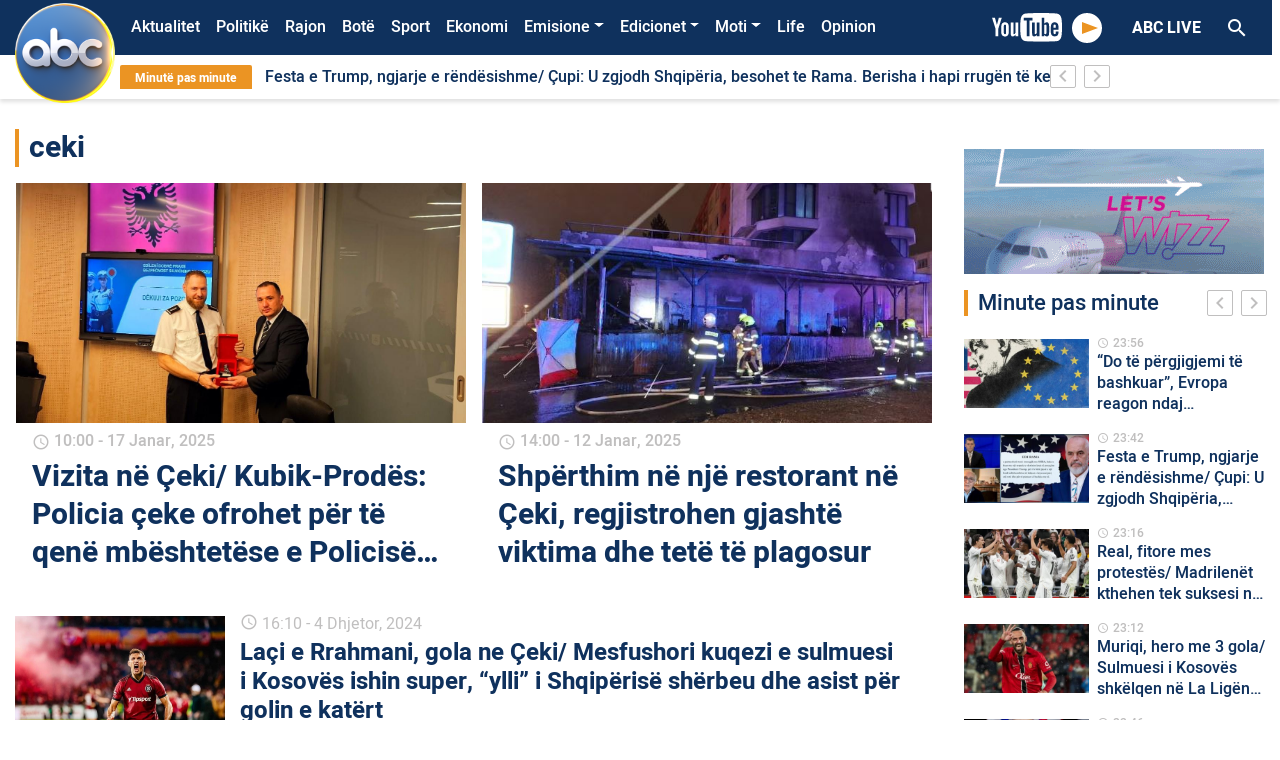

--- FILE ---
content_type: text/html; charset=UTF-8
request_url: https://abcnews.al/etiketa/ceki/
body_size: 18161
content:
<!DOCTYPE html>
<html lang="sq">
<head>
    <meta charset="UTF-8">
    <link rel="profile" href="https://gmpg.org/xfn/11">
    <!--<meta name="apple-itunes-app" content="app-id=1315986001">
    <meta name="google-play-app" content="app-id=com.abcnews.al">-->
    <meta name="viewport" content="width=device-width, initial-scale=1, shrink-to-fit=no">
    <meta property="fb:pages" content="536937076421721" />
                <link href="https://fonts.googleapis.com/icon?family=Material+Icons" rel="stylesheet">
            <link rel="shortcut icon"  href="https://abcnews.al/wp-content/themes/understrap-master/src/author2.ico"/>
            <!-- Global site tag (gtag.js) - Google Analytics -->
            <script async src="https://www.googletagmanager.com/gtag/js?id=UA-19304414-1"></script>
            <script>
                window.dataLayer = window.dataLayer || [];
                function gtag(){dataLayer.push(arguments);}
                gtag('js', new Date());

                gtag('config', 'UA-19304414-1');
            </script>
            <!-- Google tag (gtag.js) -->
            <script async src="https://www.googletagmanager.com/gtag/js?id=UA-211863308-1"></script>
            <script>
                window.dataLayer = window.dataLayer || [];
                function gtag(){dataLayer.push(arguments);}
                gtag('js', new Date());

                gtag('config', 'UA-211863308-1');
            </script>
            <!-- Global site tag (gtag.js) - Google Analytics -->
            <script async src="https://www.googletagmanager.com/gtag/js?id=G-32VF4P42PE"></script>
            <script>
                window.dataLayer = window.dataLayer || [];
                function gtag(){dataLayer.push(arguments);}
                gtag('js', new Date());

                gtag('config', 'G-32VF4P42PE');
            </script>
    <title>ceki &#8211; Abc News</title>
<meta name='robots' content='max-image-preview:large' />
<link rel="alternate" type="application/rss+xml" title="Abc News &raquo; Prurje" href="https://abcnews.al/feed/" />
<link rel="alternate" type="application/rss+xml" title="Abc News &raquo; Prurje për Komentet" href="https://abcnews.al/comments/feed/" />
<link rel="alternate" type="application/rss+xml" title="Abc News &raquo; Prurje për Etiketën ceki" href="https://abcnews.al/etiketa/ceki/feed/" />
<script type="text/javascript">
/* <![CDATA[ */
window._wpemojiSettings = {"baseUrl":"https:\/\/s.w.org\/images\/core\/emoji\/14.0.0\/72x72\/","ext":".png","svgUrl":"https:\/\/s.w.org\/images\/core\/emoji\/14.0.0\/svg\/","svgExt":".svg","source":{"concatemoji":"https:\/\/abcnews.al\/wp-includes\/js\/wp-emoji-release.min.js?ver=6.4.5"}};
/*! This file is auto-generated */
!function(i,n){var o,s,e;function c(e){try{var t={supportTests:e,timestamp:(new Date).valueOf()};sessionStorage.setItem(o,JSON.stringify(t))}catch(e){}}function p(e,t,n){e.clearRect(0,0,e.canvas.width,e.canvas.height),e.fillText(t,0,0);var t=new Uint32Array(e.getImageData(0,0,e.canvas.width,e.canvas.height).data),r=(e.clearRect(0,0,e.canvas.width,e.canvas.height),e.fillText(n,0,0),new Uint32Array(e.getImageData(0,0,e.canvas.width,e.canvas.height).data));return t.every(function(e,t){return e===r[t]})}function u(e,t,n){switch(t){case"flag":return n(e,"\ud83c\udff3\ufe0f\u200d\u26a7\ufe0f","\ud83c\udff3\ufe0f\u200b\u26a7\ufe0f")?!1:!n(e,"\ud83c\uddfa\ud83c\uddf3","\ud83c\uddfa\u200b\ud83c\uddf3")&&!n(e,"\ud83c\udff4\udb40\udc67\udb40\udc62\udb40\udc65\udb40\udc6e\udb40\udc67\udb40\udc7f","\ud83c\udff4\u200b\udb40\udc67\u200b\udb40\udc62\u200b\udb40\udc65\u200b\udb40\udc6e\u200b\udb40\udc67\u200b\udb40\udc7f");case"emoji":return!n(e,"\ud83e\udef1\ud83c\udffb\u200d\ud83e\udef2\ud83c\udfff","\ud83e\udef1\ud83c\udffb\u200b\ud83e\udef2\ud83c\udfff")}return!1}function f(e,t,n){var r="undefined"!=typeof WorkerGlobalScope&&self instanceof WorkerGlobalScope?new OffscreenCanvas(300,150):i.createElement("canvas"),a=r.getContext("2d",{willReadFrequently:!0}),o=(a.textBaseline="top",a.font="600 32px Arial",{});return e.forEach(function(e){o[e]=t(a,e,n)}),o}function t(e){var t=i.createElement("script");t.src=e,t.defer=!0,i.head.appendChild(t)}"undefined"!=typeof Promise&&(o="wpEmojiSettingsSupports",s=["flag","emoji"],n.supports={everything:!0,everythingExceptFlag:!0},e=new Promise(function(e){i.addEventListener("DOMContentLoaded",e,{once:!0})}),new Promise(function(t){var n=function(){try{var e=JSON.parse(sessionStorage.getItem(o));if("object"==typeof e&&"number"==typeof e.timestamp&&(new Date).valueOf()<e.timestamp+604800&&"object"==typeof e.supportTests)return e.supportTests}catch(e){}return null}();if(!n){if("undefined"!=typeof Worker&&"undefined"!=typeof OffscreenCanvas&&"undefined"!=typeof URL&&URL.createObjectURL&&"undefined"!=typeof Blob)try{var e="postMessage("+f.toString()+"("+[JSON.stringify(s),u.toString(),p.toString()].join(",")+"));",r=new Blob([e],{type:"text/javascript"}),a=new Worker(URL.createObjectURL(r),{name:"wpTestEmojiSupports"});return void(a.onmessage=function(e){c(n=e.data),a.terminate(),t(n)})}catch(e){}c(n=f(s,u,p))}t(n)}).then(function(e){for(var t in e)n.supports[t]=e[t],n.supports.everything=n.supports.everything&&n.supports[t],"flag"!==t&&(n.supports.everythingExceptFlag=n.supports.everythingExceptFlag&&n.supports[t]);n.supports.everythingExceptFlag=n.supports.everythingExceptFlag&&!n.supports.flag,n.DOMReady=!1,n.readyCallback=function(){n.DOMReady=!0}}).then(function(){return e}).then(function(){var e;n.supports.everything||(n.readyCallback(),(e=n.source||{}).concatemoji?t(e.concatemoji):e.wpemoji&&e.twemoji&&(t(e.twemoji),t(e.wpemoji)))}))}((window,document),window._wpemojiSettings);
/* ]]> */
</script>
<style id='wp-emoji-styles-inline-css' type='text/css'>

	img.wp-smiley, img.emoji {
		display: inline !important;
		border: none !important;
		box-shadow: none !important;
		height: 1em !important;
		width: 1em !important;
		margin: 0 0.07em !important;
		vertical-align: -0.1em !important;
		background: none !important;
		padding: 0 !important;
	}
</style>
<link rel='stylesheet' id='wp-block-library-css' href='https://abcnews.al/wp-includes/css/dist/block-library/style.min.css?ver=6.4.5' type='text/css' media='all' />
<style id='classic-theme-styles-inline-css' type='text/css'>
/*! This file is auto-generated */
.wp-block-button__link{color:#fff;background-color:#32373c;border-radius:9999px;box-shadow:none;text-decoration:none;padding:calc(.667em + 2px) calc(1.333em + 2px);font-size:1.125em}.wp-block-file__button{background:#32373c;color:#fff;text-decoration:none}
</style>
<style id='global-styles-inline-css' type='text/css'>
body{--wp--preset--color--black: #000000;--wp--preset--color--cyan-bluish-gray: #abb8c3;--wp--preset--color--white: #ffffff;--wp--preset--color--pale-pink: #f78da7;--wp--preset--color--vivid-red: #cf2e2e;--wp--preset--color--luminous-vivid-orange: #ff6900;--wp--preset--color--luminous-vivid-amber: #fcb900;--wp--preset--color--light-green-cyan: #7bdcb5;--wp--preset--color--vivid-green-cyan: #00d084;--wp--preset--color--pale-cyan-blue: #8ed1fc;--wp--preset--color--vivid-cyan-blue: #0693e3;--wp--preset--color--vivid-purple: #9b51e0;--wp--preset--gradient--vivid-cyan-blue-to-vivid-purple: linear-gradient(135deg,rgba(6,147,227,1) 0%,rgb(155,81,224) 100%);--wp--preset--gradient--light-green-cyan-to-vivid-green-cyan: linear-gradient(135deg,rgb(122,220,180) 0%,rgb(0,208,130) 100%);--wp--preset--gradient--luminous-vivid-amber-to-luminous-vivid-orange: linear-gradient(135deg,rgba(252,185,0,1) 0%,rgba(255,105,0,1) 100%);--wp--preset--gradient--luminous-vivid-orange-to-vivid-red: linear-gradient(135deg,rgba(255,105,0,1) 0%,rgb(207,46,46) 100%);--wp--preset--gradient--very-light-gray-to-cyan-bluish-gray: linear-gradient(135deg,rgb(238,238,238) 0%,rgb(169,184,195) 100%);--wp--preset--gradient--cool-to-warm-spectrum: linear-gradient(135deg,rgb(74,234,220) 0%,rgb(151,120,209) 20%,rgb(207,42,186) 40%,rgb(238,44,130) 60%,rgb(251,105,98) 80%,rgb(254,248,76) 100%);--wp--preset--gradient--blush-light-purple: linear-gradient(135deg,rgb(255,206,236) 0%,rgb(152,150,240) 100%);--wp--preset--gradient--blush-bordeaux: linear-gradient(135deg,rgb(254,205,165) 0%,rgb(254,45,45) 50%,rgb(107,0,62) 100%);--wp--preset--gradient--luminous-dusk: linear-gradient(135deg,rgb(255,203,112) 0%,rgb(199,81,192) 50%,rgb(65,88,208) 100%);--wp--preset--gradient--pale-ocean: linear-gradient(135deg,rgb(255,245,203) 0%,rgb(182,227,212) 50%,rgb(51,167,181) 100%);--wp--preset--gradient--electric-grass: linear-gradient(135deg,rgb(202,248,128) 0%,rgb(113,206,126) 100%);--wp--preset--gradient--midnight: linear-gradient(135deg,rgb(2,3,129) 0%,rgb(40,116,252) 100%);--wp--preset--font-size--small: 13px;--wp--preset--font-size--medium: 20px;--wp--preset--font-size--large: 36px;--wp--preset--font-size--x-large: 42px;--wp--preset--spacing--20: 0.44rem;--wp--preset--spacing--30: 0.67rem;--wp--preset--spacing--40: 1rem;--wp--preset--spacing--50: 1.5rem;--wp--preset--spacing--60: 2.25rem;--wp--preset--spacing--70: 3.38rem;--wp--preset--spacing--80: 5.06rem;--wp--preset--shadow--natural: 6px 6px 9px rgba(0, 0, 0, 0.2);--wp--preset--shadow--deep: 12px 12px 50px rgba(0, 0, 0, 0.4);--wp--preset--shadow--sharp: 6px 6px 0px rgba(0, 0, 0, 0.2);--wp--preset--shadow--outlined: 6px 6px 0px -3px rgba(255, 255, 255, 1), 6px 6px rgba(0, 0, 0, 1);--wp--preset--shadow--crisp: 6px 6px 0px rgba(0, 0, 0, 1);}:where(.is-layout-flex){gap: 0.5em;}:where(.is-layout-grid){gap: 0.5em;}body .is-layout-flow > .alignleft{float: left;margin-inline-start: 0;margin-inline-end: 2em;}body .is-layout-flow > .alignright{float: right;margin-inline-start: 2em;margin-inline-end: 0;}body .is-layout-flow > .aligncenter{margin-left: auto !important;margin-right: auto !important;}body .is-layout-constrained > .alignleft{float: left;margin-inline-start: 0;margin-inline-end: 2em;}body .is-layout-constrained > .alignright{float: right;margin-inline-start: 2em;margin-inline-end: 0;}body .is-layout-constrained > .aligncenter{margin-left: auto !important;margin-right: auto !important;}body .is-layout-constrained > :where(:not(.alignleft):not(.alignright):not(.alignfull)){max-width: var(--wp--style--global--content-size);margin-left: auto !important;margin-right: auto !important;}body .is-layout-constrained > .alignwide{max-width: var(--wp--style--global--wide-size);}body .is-layout-flex{display: flex;}body .is-layout-flex{flex-wrap: wrap;align-items: center;}body .is-layout-flex > *{margin: 0;}body .is-layout-grid{display: grid;}body .is-layout-grid > *{margin: 0;}:where(.wp-block-columns.is-layout-flex){gap: 2em;}:where(.wp-block-columns.is-layout-grid){gap: 2em;}:where(.wp-block-post-template.is-layout-flex){gap: 1.25em;}:where(.wp-block-post-template.is-layout-grid){gap: 1.25em;}.has-black-color{color: var(--wp--preset--color--black) !important;}.has-cyan-bluish-gray-color{color: var(--wp--preset--color--cyan-bluish-gray) !important;}.has-white-color{color: var(--wp--preset--color--white) !important;}.has-pale-pink-color{color: var(--wp--preset--color--pale-pink) !important;}.has-vivid-red-color{color: var(--wp--preset--color--vivid-red) !important;}.has-luminous-vivid-orange-color{color: var(--wp--preset--color--luminous-vivid-orange) !important;}.has-luminous-vivid-amber-color{color: var(--wp--preset--color--luminous-vivid-amber) !important;}.has-light-green-cyan-color{color: var(--wp--preset--color--light-green-cyan) !important;}.has-vivid-green-cyan-color{color: var(--wp--preset--color--vivid-green-cyan) !important;}.has-pale-cyan-blue-color{color: var(--wp--preset--color--pale-cyan-blue) !important;}.has-vivid-cyan-blue-color{color: var(--wp--preset--color--vivid-cyan-blue) !important;}.has-vivid-purple-color{color: var(--wp--preset--color--vivid-purple) !important;}.has-black-background-color{background-color: var(--wp--preset--color--black) !important;}.has-cyan-bluish-gray-background-color{background-color: var(--wp--preset--color--cyan-bluish-gray) !important;}.has-white-background-color{background-color: var(--wp--preset--color--white) !important;}.has-pale-pink-background-color{background-color: var(--wp--preset--color--pale-pink) !important;}.has-vivid-red-background-color{background-color: var(--wp--preset--color--vivid-red) !important;}.has-luminous-vivid-orange-background-color{background-color: var(--wp--preset--color--luminous-vivid-orange) !important;}.has-luminous-vivid-amber-background-color{background-color: var(--wp--preset--color--luminous-vivid-amber) !important;}.has-light-green-cyan-background-color{background-color: var(--wp--preset--color--light-green-cyan) !important;}.has-vivid-green-cyan-background-color{background-color: var(--wp--preset--color--vivid-green-cyan) !important;}.has-pale-cyan-blue-background-color{background-color: var(--wp--preset--color--pale-cyan-blue) !important;}.has-vivid-cyan-blue-background-color{background-color: var(--wp--preset--color--vivid-cyan-blue) !important;}.has-vivid-purple-background-color{background-color: var(--wp--preset--color--vivid-purple) !important;}.has-black-border-color{border-color: var(--wp--preset--color--black) !important;}.has-cyan-bluish-gray-border-color{border-color: var(--wp--preset--color--cyan-bluish-gray) !important;}.has-white-border-color{border-color: var(--wp--preset--color--white) !important;}.has-pale-pink-border-color{border-color: var(--wp--preset--color--pale-pink) !important;}.has-vivid-red-border-color{border-color: var(--wp--preset--color--vivid-red) !important;}.has-luminous-vivid-orange-border-color{border-color: var(--wp--preset--color--luminous-vivid-orange) !important;}.has-luminous-vivid-amber-border-color{border-color: var(--wp--preset--color--luminous-vivid-amber) !important;}.has-light-green-cyan-border-color{border-color: var(--wp--preset--color--light-green-cyan) !important;}.has-vivid-green-cyan-border-color{border-color: var(--wp--preset--color--vivid-green-cyan) !important;}.has-pale-cyan-blue-border-color{border-color: var(--wp--preset--color--pale-cyan-blue) !important;}.has-vivid-cyan-blue-border-color{border-color: var(--wp--preset--color--vivid-cyan-blue) !important;}.has-vivid-purple-border-color{border-color: var(--wp--preset--color--vivid-purple) !important;}.has-vivid-cyan-blue-to-vivid-purple-gradient-background{background: var(--wp--preset--gradient--vivid-cyan-blue-to-vivid-purple) !important;}.has-light-green-cyan-to-vivid-green-cyan-gradient-background{background: var(--wp--preset--gradient--light-green-cyan-to-vivid-green-cyan) !important;}.has-luminous-vivid-amber-to-luminous-vivid-orange-gradient-background{background: var(--wp--preset--gradient--luminous-vivid-amber-to-luminous-vivid-orange) !important;}.has-luminous-vivid-orange-to-vivid-red-gradient-background{background: var(--wp--preset--gradient--luminous-vivid-orange-to-vivid-red) !important;}.has-very-light-gray-to-cyan-bluish-gray-gradient-background{background: var(--wp--preset--gradient--very-light-gray-to-cyan-bluish-gray) !important;}.has-cool-to-warm-spectrum-gradient-background{background: var(--wp--preset--gradient--cool-to-warm-spectrum) !important;}.has-blush-light-purple-gradient-background{background: var(--wp--preset--gradient--blush-light-purple) !important;}.has-blush-bordeaux-gradient-background{background: var(--wp--preset--gradient--blush-bordeaux) !important;}.has-luminous-dusk-gradient-background{background: var(--wp--preset--gradient--luminous-dusk) !important;}.has-pale-ocean-gradient-background{background: var(--wp--preset--gradient--pale-ocean) !important;}.has-electric-grass-gradient-background{background: var(--wp--preset--gradient--electric-grass) !important;}.has-midnight-gradient-background{background: var(--wp--preset--gradient--midnight) !important;}.has-small-font-size{font-size: var(--wp--preset--font-size--small) !important;}.has-medium-font-size{font-size: var(--wp--preset--font-size--medium) !important;}.has-large-font-size{font-size: var(--wp--preset--font-size--large) !important;}.has-x-large-font-size{font-size: var(--wp--preset--font-size--x-large) !important;}
.wp-block-navigation a:where(:not(.wp-element-button)){color: inherit;}
:where(.wp-block-post-template.is-layout-flex){gap: 1.25em;}:where(.wp-block-post-template.is-layout-grid){gap: 1.25em;}
:where(.wp-block-columns.is-layout-flex){gap: 2em;}:where(.wp-block-columns.is-layout-grid){gap: 2em;}
.wp-block-pullquote{font-size: 1.5em;line-height: 1.6;}
</style>
<link rel='stylesheet' id='contact-form-7-css' href='https://abcnews.al/wp-content/plugins/contact-form-7/includes/css/styles.css?ver=5.9.6' type='text/css' media='all' />
<link rel='stylesheet' id='wp-polls-css' href='https://abcnews.al/wp-content/plugins/wp-polls/polls-css.css?ver=2.77.2' type='text/css' media='all' />
<style id='wp-polls-inline-css' type='text/css'>
.wp-polls .pollbar {
	margin: 1px;
	font-size: 6px;
	line-height: 8px;
	height: 8px;
	background-image: url('https://abcnews.al/wp-content/plugins/wp-polls/images/default/pollbg.gif');
	border: 1px solid #c8c8c8;
}

</style>
<link rel='stylesheet' id='understrap-styles-css' href='https://abcnews.al/wp-content/themes/understrap-master/css/theme.min.css?ver=1.0.0.1592593863' type='text/css' media='all' />
<link rel='stylesheet' id='font-icon-styles-css' href='https://abcnews.al/wp-content/themes/understrap-master/css/socicon/style.css?ver=1.0.0.1592593863' type='text/css' media='all' />
<script type="text/javascript" src="https://abcnews.al/wp-includes/js/jquery/jquery.min.js?ver=3.7.1" id="jquery-core-js"></script>
<script type="text/javascript" src="https://abcnews.al/wp-includes/js/jquery/jquery-migrate.min.js?ver=3.4.1" id="jquery-migrate-js"></script>
<link rel="https://api.w.org/" href="https://abcnews.al/wp-json/" /><link rel="alternate" type="application/json" href="https://abcnews.al/wp-json/wp/v2/tags/7090" /><link rel="EditURI" type="application/rsd+xml" title="RSD" href="https://abcnews.al/xmlrpc.php?rsd" />
<meta name="generator" content="WordPress 6.4.5" />
<meta name="mobile-web-app-capable" content="yes">
<meta name="apple-mobile-web-app-capable" content="yes">
<meta name="apple-mobile-web-app-title" content="Abc News - Lajmet e fundit">
      <meta name="onesignal" content="wordpress-plugin"/>
            <script>

      window.OneSignal = window.OneSignal || [];

      OneSignal.push( function() {
        OneSignal.SERVICE_WORKER_UPDATER_PATH = 'OneSignalSDKUpdaterWorker.js';
                      OneSignal.SERVICE_WORKER_PATH = 'OneSignalSDKWorker.js';
                      OneSignal.SERVICE_WORKER_PARAM = { scope: '/wp-content/plugins/onesignal-free-web-push-notifications/sdk_files/push/onesignal/' };
        OneSignal.setDefaultNotificationUrl("https://abcnews.al");
        var oneSignal_options = {};
        window._oneSignalInitOptions = oneSignal_options;

        oneSignal_options['wordpress'] = true;
oneSignal_options['appId'] = '075b4832-9479-450c-be48-58e3eb9f8b48';
oneSignal_options['allowLocalhostAsSecureOrigin'] = true;
oneSignal_options['welcomeNotification'] = { };
oneSignal_options['welcomeNotification']['title'] = "Faleminderit që pranuat të merrni lajmet e fundit me një mesazh automatik ,";
oneSignal_options['welcomeNotification']['message'] = "Faleminderit !";
oneSignal_options['path'] = "https://abcnews.al/wp-content/plugins/onesignal-free-web-push-notifications/sdk_files/";
oneSignal_options['safari_web_id'] = "web.onesignal.auto.165f55d2-2c2b-457d-b7b8-8b89270f4464";
oneSignal_options['promptOptions'] = { };
oneSignal_options['promptOptions']['actionMessage'] = "Faleminderit që lejoni njoftimet për lajmet e fundit!";
oneSignal_options['promptOptions']['acceptButtonText'] = "OK";
oneSignal_options['promptOptions']['cancelButtonText'] = "Më Vonë";
oneSignal_options['promptOptions']['autoAcceptTitle'] = "Prano";
                OneSignal.init(window._oneSignalInitOptions);
                      });

      function documentInitOneSignal() {
        var oneSignal_elements = document.getElementsByClassName("OneSignal-prompt");

        var oneSignalLinkClickHandler = function(event) { OneSignal.push(['registerForPushNotifications']); event.preventDefault(); };        for(var i = 0; i < oneSignal_elements.length; i++)
          oneSignal_elements[i].addEventListener('click', oneSignalLinkClickHandler, false);
      }

      if (document.readyState === 'complete') {
           documentInitOneSignal();
      }
      else {
           window.addEventListener("load", function(event){
               documentInitOneSignal();
          });
      }
    </script>
<link rel="icon" href="https://abcnews.al/wp-content/uploads/2023/03/cropped-cropped-Logo-Composite-1-copy-32x32.png" sizes="32x32" />
<link rel="icon" href="https://abcnews.al/wp-content/uploads/2023/03/cropped-cropped-Logo-Composite-1-copy-192x192.png" sizes="192x192" />
<link rel="apple-touch-icon" href="https://abcnews.al/wp-content/uploads/2023/03/cropped-cropped-Logo-Composite-1-copy-180x180.png" />
<meta name="msapplication-TileImage" content="https://abcnews.al/wp-content/uploads/2023/03/cropped-cropped-Logo-Composite-1-copy-270x270.png" />
		<style type="text/css" id="wp-custom-css">
			/*#menu-bg {
	background: url("/wp-content/uploads/2023/12/shiritifesta.png") no-repeat;
	background-size: cover;
}*/

.corona-widget {
    position: relative;
    display: none;
}

#polls-3 .text-white {
    color: #000 !important;
}
.page-id-1463636 .text-white {
    color: #212529 !important;
}
.page-id-1463636 .primary-button {
    background-color: transparent !important;
    color: #000 !important;
    font-weight: 700;
    font-size: 16px;
    line-height: 16px;
    border: none;
}
.dropdown-menu.show {
    position: absolute;
    will-change: transform;
    top: 0px;
    right: 0px;
    transform: translate3d(-7px, 36px, 0px) !important;
}

.owl-slider .owl-dots {
    top: 7px;
}

.page-id-1404048 .text-white {
    color: #000 !important;
}
.opedbck {
    background: #000000;
}
.search-results .pagination {
    display: none;
}
@media (max-width: 767.98px) {
    .overflow-hidden .navbar .search-header-mobile {
        display: block;
        position: absolute;
        margin-top: 90px;
        z-index: 99999;
    }
}
.informohu-img {
    width: 90px;
    margin-right: 20px;
}
.post-437217 .entry-header {
    display: none;
}
.postid-603713 .featured-image-desktop {
    display: none !important;
}

.bg-primary {
    background-color: #f67a30 !important;
}
.page-id-741699 .entry-title {
    display: none !important;
}
.video-play-button span {
    border-left: 16px solid #eb9423;
}
.sectione-title {
    border-left: 4px solid #eb9423;
}
a {
    color: #eb9423;
}
.opedd span {
    color: #eb9423 !important;
}
.owl-slider .owl-nav button i {
    color: #eb9423;
}
.owl-slider .owl-nav button i {
    color: #eb9423;
}
.owl-slider .owl-dots .owl-dot.active {
    background-color: #eb9423;
}
.owl-slider .owl-dots .owl-dot {
    border: 2px solid #eb9423 !important;
}
.text-black {
    color: #0f315d;
}
.search-header-mobile button {
    background: #eb9423;
}
.anketa-wraper {
    background: #eb9423 !important;
}
.secondary-button.active,
.secondary-button:hover {
    background: #eb9423;
    border-color: #eb9423;
}
.bg-black,
.video-template .video-player-bg {
    background-color: #0f315d;
}
body {
    color: #0f315d;
}

/*
  ##Device = Desktops
  ##Screen = 1281px to higher resolution desktops
*/

@media (min-width: 1281px) {
    .menu-item-1667031 {
        display: none !important;
    }

    /*.menu-item-1923224 > a.nav-link {
        color: #eb9423;
    }*/

    .news-bar .last-news {
        background: #eb9423;
        border-radius: 2px;
        color: #fff;
        font-weight: 700;
        font-size: 12px;
        line-height: 16px;
        padding: 4px 15px;
    }
    .navbar-collapse {
        margin-left: 100px;
    }
    .breakingNews {
        width: 80%;
        margin-left: 105px;
        background: #fff;
        position: relative;
        overflow: hidden;
    }
    .navbar-brand img {
        width: 100px;
        position: absolute;
        margin-left: 0px;
        margin-top: -25px;
    }
    .bg-primary {
        background-color: #0f315d !important;
    }
    /* CSS */
    .mobileonly {
        display: none;
    }

    .oped .sectione-title {
        padding-left: 10px !important;
        border-left: 0px solid #ce6e1c !important;
    }
    .oped .my-2 {
        color: #ffffff;
        margin-bottom: 0.1rem !important;
        margin-top: 0.1rem !important;
    }
    .oped h2 {
        color: #ce6e1c;
    }
    .oped img {
        border-radius: 65px;
        height: 50px;
    }
    .mobilee {
        display: none;
    }
    .informo {
        border-radius: 20px;
        font-size: 46px;
        color: #fe762a;
    }
    .opedd {
        font-size: 14px;
        line-height: 16px !important;
        overflow: visible;
        -webkit-line-clamp: inherit !important;
        -webkit-box-orient: vertical;
    }
}

/*
  ##Device = Laptops, Desktops
  ##Screen = B/w 1025px to 1280px
*/

@media (min-width: 1025px) and (max-width: 1280px) {
    .menu-item-1667031 {
        display: none !important;
    }

    /*.menu-item-1923224 > a.nav-link {
        color: #eb9423;
    }*/

    .news-bar .last-news {
        background: #eb9423;
        border-radius: 2px;
        color: #fff;
        font-weight: 700;
        font-size: 12px;
        line-height: 16px;
        padding: 4px 15px;
    }
    .navbar-collapse {
        margin-left: 100px;
    }
    .breakingNews {
        width: 80%;
        margin-left: 105px;
        background: #fff;
        position: relative;
        overflow: hidden;
    }
    .navbar-brand img {
        width: 100px;
        position: absolute;
        margin-left: 0px;
        margin-top: -25px;
    }
    .bg-primary {
        background-color: #0f315d !important;
    }
    .mobileonly {
        display: none;
    }
    .opedd {
        font-size: 14px;
        line-height: 16px !important;
        overflow: visible;
        -webkit-line-clamp: inherit !important;
        -webkit-box-orient: vertical;
    }
    /* CSS */
    .oped .sectione-title {
        padding-left: 10px !important;
        border-left: 0px solid #ce6e1c !important;
    }
    .oped .my-2 {
        color: #ffffff;
        margin-bottom: 0.1rem !important;
        margin-top: 0.1rem !important;
    }
    .oped h2 {
        color: #ce6e1c;
    }
    .oped img {
        border-radius: 65px;
        height: 50px;
    }
    .mobilee {
        display: none;
    }
    .informo {
        border-radius: 20px;
        font-size: 46px;
        color: #fe762a;
    }
}

/*
  ##Device = Tablets, Ipads (portrait)
  ##Screen = B/w 768px to 1024px
*/

@media (min-width: 768px) and (max-width: 1024px) {
    .menu-item-1667031 {
        display: none !important;
    }

    /*.menu-item-1923224 > a.nav-link {
        color: #eb9423;
    }*/

    .news-bar .last-news {
        background: #eb9423;
        border-radius: 2px;
        color: #fff;
        font-weight: 700;
        font-size: 12px;
        line-height: 16px;
        padding: 4px 15px;
    }
    .navbar-brand img {
        width: 100px;
        position: absolute;
        margin-left: 0px;
        margin-top: -25px;
    }

    .bg-primary {
        background-color: #0f315d !important;
    }
    .mobileonly {
        display: none;
    }
    .opedd {
        font-size: 14px;
        line-height: 16px !important;
        overflow: visible;
        -webkit-line-clamp: inherit !important;
        -webkit-box-orient: vertical;
    }
    /* CSS */
    .oped .sectione-title {
        padding-left: 10px !important;
        border-left: 0px solid #ce6e1c !important;
    }
    .oped .my-2 {
        color: #ffffff;
        margin-bottom: 0.1rem !important;
        margin-top: 0.1rem !important;
    }
    .oped h2 {
        color: #ce6e1c;
    }
    .oped img {
        border-radius: 65px;
        height: 50px;
    }
    .mobilee {
        display: none;
    }
    .informo {
        border-radius: 20px;
        font-size: 46px;
        color: #fe762a;
    }
}

/*
  ##Device = Tablets, Ipads (landscape)
  ##Screen = B/w 768px to 1024px
*/

@media (min-width: 768px) and (max-width: 1024px) and (orientation: landscape) {
    /*.menu-item-1923224 > a.nav-link {
        color: #eb9423;
    }*/

    .news-bar .last-news {
        background: #eb9423;
        border-radius: 2px;
        color: #fff;
        font-weight: 700;
        font-size: 12px;
        line-height: 16px;
        padding: 4px 15px;
    }
    .bg-primary {
        background-color: #0f315d !important;
    }
    .opedd {
        font-size: 14px;
        line-height: 16px !important;
        overflow: visible;
        -webkit-line-clamp: inherit !important;
        -webkit-box-orient: vertical;
    }
    /* CSS */
    .oped .sectione-title {
        padding-left: 10px !important;
        border-left: 0px solid #ce6e1c !important;
    }
    .oped .my-2 {
        color: #ffffff;
        margin-bottom: 0.1rem !important;
        margin-top: 0.1rem !important;
    }
    .oped h2 {
        color: #ce6e1c;
    }
    .oped img {
        border-radius: 65px;
        height: 50px;
    }
    .desktopii {
        display: none;
    }
    .informo {
        border-radius: 20px;
        font-size: 26px;
        color: #fe762a;
    }
    .informohu-img {
        width: 90px;
        margin-right: 50px;
    }
}

/*
  ##Device = Low Resolution Tablets, Mobiles (Landscape)
  ##Screen = B/w 481px to 767px
*/

@media (min-width: 481px) and (max-width: 767px) {
    .menu-item-1649263 {
        display: none !important;
    }
    .bg-primary {
        background-color: #0f315d !important;
    }
    .navbar-brand img {
        width: 60px !important;
        margin: 0 !important;
        padding: 2px;
    }
    .opedd {
        overflow: visible;
        -webkit-line-clamp: inherit !important;
        -webkit-box-orient: vertical;
    }
    /* CSS */
    .oped .sectione-title {
        padding-left: 10px !important;
        border-left: 0px solid #ce6e1c !important;
    }
    .oped .my-2 {
        color: #ffffff;
        margin-bottom: 0.1rem !important;
        margin-top: 0.1rem !important;
    }
    .oped h2 {
        color: #ce6e1c;
    }
    .oped img {
        border-radius: 65px;
        height: 50px;
    }
    .desktopii {
        display: none;
    }
    .informo {
        border-radius: 20px;
        font-size: 26px;
        color: #fe762a;
    }
    .informohu-img {
        width: 90px;
        margin-right: 50px;
    }
}

/*
  ##Device = Most of the Smartphones Mobiles (Portrait)
  ##Screen = B/w 320px to 479px
*/

@media (min-width: 320px) and (max-width: 480px) {
    .menu-item-1649263 {
        display: none !important;
    }

    .bg-primary {
        background-color: #0f315d !important;
    }
    .navbar-brand img {
        width: 60px !important;
        margin: 0 !important;
        padding: 2px;
    }
    .opedd {
        overflow: visible;
        -webkit-line-clamp: inherit !important;
        -webkit-box-orient: vertical;
    }
    /* CSS */
    .oped .sectione-title {
        padding-left: 10px !important;
        border-left: 0px solid #ce6e1c !important;
    }
    .oped .my-2 {
        color: #ffffff;
        margin-bottom: 0.1rem !important;
        margin-top: 0.1rem !important;
    }
    .oped h2 {
        color: #ce6e1c;
    }
    .oped img {
        border-radius: 65px;
        height: 50px;
    }
    .informohu-img {
        width: 90px;
        margin-right: 50px;
    }
    .desktopii {
        display: none;
    }
    .informo {
        border-radius: 20px;
        font-size: 26px;
        color: #fe762a;
    }
}
		</style>
		    
            <!-- Head scripts -->
                    <!-- Global site tag (gtag.js) - Google Analytics e re -->
<script async src="https://www.googletagmanager.com/gtag/js?id=G-32VF4P42PE"></script>
<script>
  window.dataLayer = window.dataLayer || [];
  function gtag(){dataLayer.push(arguments);}
  gtag('js', new Date());

  gtag('config', 'G-32VF4P42PE');
</script>

<!-- Global site tag (gtag.js) - Google Analytics vjeter -->
<script async src="https://www.googletagmanager.com/gtag/js?id=UA-19304414-1"></script>
<script>
  window.dataLayer = window.dataLayer || [];
  function gtag(){dataLayer.push(arguments);}
  gtag('js', new Date());

  gtag('config', 'UA-19304414-1');
</script>        
        <!-- Ads scripts -->
                    
            
    <style>
        @media (min-width:764px)  {
            .mobileonly {
                visibility: hidden;
                clear: both;
            }
        }
    </style>
    <!-- Google tag (gtag.js) -->
    <script async src="https://www.googletagmanager.com/gtag/js?id=G-NN6N6FGGLJ"></script>
    <script>
        window.dataLayer = window.dataLayer || [];
        function gtag(){dataLayer.push(arguments);}
        gtag('js', new Date());

        gtag('config', 'G-NN6N6FGGLJ');
    </script>
</head>

<body class="archive tag-ceki tag-7090 wp-custom-logo wp-embed-responsive group-blog hfeed">
    <div id="fb-root"></div>
    <script async defer crossorigin="anonymous" src="https://connect.facebook.net/en_GB/sdk.js#xfbml=1&version=v5.0&appId=827095870959984&autoLogAppEvents=1"></script>
        <div class="site" id="page">
                        <!-- ******************* The Navbar Area ******************* -->
                <div id="wrapper-navbar" itemscope itemtype="http://schema.org/WebSite" class="header-top">
                    <nav id="menu-bg" class="navbar navbar-expand-lg bg-primary">

                                                <div class="container">
                                                <!-- Your site title as branding in the menu -->
                    <a href="https://abcnews.al/" class="navbar-brand custom-logo-link" rel="home"><img width="300" height="300" src="https://abcnews.al/wp-content/uploads/2023/03/cropped-Logo-Composite-1-copy.png" class="img-fluid" alt="Abc News" decoding="async" fetchpriority="high" srcset="https://abcnews.al/wp-content/uploads/2023/03/cropped-Logo-Composite-1-copy.png 300w, https://abcnews.al/wp-content/uploads/2023/03/cropped-Logo-Composite-1-copy-160x160.png 160w" sizes="(max-width: 300px) 100vw, 300px" /></a><!-- end custom logo -->
                            <div class="d-flex order-2">
                                <!--<a class="informohu-img mobilee" href="https://abcnews.al/me-informo/" target="_blank">
                                    <img src="https://abcnews.al/wp-content/uploads/2021/04/me-informo-png-e1617811128974.png" />
                                </a>-->

                                <div class="mobileonly">
                                    <a class="d-lg-none primary-button mr-sm-3 d-flex justify-content-center align-content-center align-items-center position-relative" href="https://abcnews.al/live/">
                                        <div id="play-video" class="video-play-button" style="margin-left: -40px;"><span></span></div>
                                        ABC LIVE
                                    </a>
                                </div>

                                <button id="collapse-menu" class="mx-2 navbar-toggler" type="button" data-toggle="collapse" data-target="#navbarNavDropdown" aria-controls="navbarNavDropdown" aria-expanded="false" aria-label="Toggle navigation">
                                        <div id="nav-icon2">
                                            <span></span>
                                            <span></span>
                                            <span></span>
                                        </div>
                                </button>
                            </div>
                            <div class="mobileonly search-header-mobile pt-2 padding-menu px-2">
                                
<form method="get" id="searchform" action="https://abcnews.al/" role="search">
	<label class="sr-only" for="s">Search</label>
	<div class="input-group">
		<input class="field form-control border-bottom" id="s" name="s" type="text" value="">
		<span class="input-group-append border-bottom">
			<button name="submit" type="submit" id="searchsubmit" class="clear-button d-flex">
				Kërko
				<i class="material-icons d-flex align-items-center arrow">keyboard_arrow_right</i>
			</button>
		</span>
	</div>
</form>
                            </div>

                            <!-- The WordPress Menu goes here -->
                            <div id="navbarNavDropdown" class="collapse navbar-collapse"><ul id="main-menu" class="navbar-nav ml-12 mt-sm-0 mt-4"><li itemscope="itemscope" itemtype="https://www.schema.org/SiteNavigationElement" id="menu-item-1667031" class="menu-item menu-item-type-taxonomy menu-item-object-category menu-item-1667031 nav-item"><a title="Opinion" href="https://abcnews.al/kategoria/opinion/" class="nav-link">Opinion</a></li>
<li itemscope="itemscope" itemtype="https://www.schema.org/SiteNavigationElement" id="menu-item-293013" class="menu-item menu-item-type-taxonomy menu-item-object-category menu-item-293013 nav-item"><a title="Aktualitet" href="https://abcnews.al/kategoria/aktualitet/" class="nav-link">Aktualitet</a></li>
<li itemscope="itemscope" itemtype="https://www.schema.org/SiteNavigationElement" id="menu-item-293014" class="menu-item menu-item-type-taxonomy menu-item-object-category menu-item-293014 nav-item"><a title="Politikë" href="https://abcnews.al/kategoria/politike/" class="nav-link">Politikë</a></li>
<li itemscope="itemscope" itemtype="https://www.schema.org/SiteNavigationElement" id="menu-item-293016" class="menu-item menu-item-type-taxonomy menu-item-object-category menu-item-293016 nav-item"><a title="Rajon" href="https://abcnews.al/kategoria/rajoni/" class="nav-link">Rajon</a></li>
<li itemscope="itemscope" itemtype="https://www.schema.org/SiteNavigationElement" id="menu-item-293017" class="menu-item menu-item-type-taxonomy menu-item-object-category menu-item-293017 nav-item"><a title="Botë" href="https://abcnews.al/kategoria/bota/" class="nav-link">Botë</a></li>
<li itemscope="itemscope" itemtype="https://www.schema.org/SiteNavigationElement" id="menu-item-293015" class="menu-item menu-item-type-taxonomy menu-item-object-category menu-item-293015 nav-item"><a title="Sport" href="https://abcnews.al/kategoria/sport/" class="nav-link">Sport</a></li>
<li itemscope="itemscope" itemtype="https://www.schema.org/SiteNavigationElement" id="menu-item-306718" class="menu-item menu-item-type-taxonomy menu-item-object-category menu-item-306718 nav-item"><a title="Ekonomi" href="https://abcnews.al/kategoria/ekonomi/" class="nav-link">Ekonomi</a></li>
<li itemscope="itemscope" itemtype="https://www.schema.org/SiteNavigationElement" id="menu-item-293019" class="menu-item menu-item-type-taxonomy menu-item-object-category menu-item-has-children dropdown menu-item-293019 nav-item"><a title="Emisione" href="#" data-toggle="dropdown" aria-haspopup="true" aria-expanded="false" class="dropdown-toggle nav-link" id="menu-item-dropdown-293019">Emisione</a>
<ul class="dropdown-menu" aria-labelledby="menu-item-dropdown-293019" role="menu">
	<li itemscope="itemscope" itemtype="https://www.schema.org/SiteNavigationElement" id="menu-item-1653345" class="menu-item menu-item-type-taxonomy menu-item-object-category menu-item-1653345 nav-item"><a title="Miremengjes me Bashkim Hoxhen" href="https://abcnews.al/kategoria/miremengjes-me-bashkim-hoxhen/" class="dropdown-item">Miremengjes me Bashkim Hoxhen</a></li>
	<li itemscope="itemscope" itemtype="https://www.schema.org/SiteNavigationElement" id="menu-item-1653346" class="menu-item menu-item-type-taxonomy menu-item-object-category menu-item-1653346 nav-item"><a title="ABC-ja e Mëngjesit" href="https://abcnews.al/kategoria/abc-ja-e-mengjesit/" class="dropdown-item">ABC-ja e Mëngjesit</a></li>
	<li itemscope="itemscope" itemtype="https://www.schema.org/SiteNavigationElement" id="menu-item-2205940" class="menu-item menu-item-type-taxonomy menu-item-object-category menu-item-2205940 nav-item"><a title="Zëri i Shqiptarëve" href="https://abcnews.al/kategoria/zeri-i-shqiptareve/" class="dropdown-item">Zëri i Shqiptarëve</a></li>
	<li itemscope="itemscope" itemtype="https://www.schema.org/SiteNavigationElement" id="menu-item-1712960" class="menu-item menu-item-type-custom menu-item-object-custom menu-item-1712960 nav-item"><a title="Real Story" href="https://abcnews.al/kategoria/real-story/" class="dropdown-item">Real Story</a></li>
	<li itemscope="itemscope" itemtype="https://www.schema.org/SiteNavigationElement" id="menu-item-2205945" class="menu-item menu-item-type-taxonomy menu-item-object-category menu-item-2205945 nav-item"><a title="Balkan Update" href="https://abcnews.al/kategoria/balkan-update/" class="dropdown-item">Balkan Update</a></li>
	<li itemscope="itemscope" itemtype="https://www.schema.org/SiteNavigationElement" id="menu-item-2002256" class="menu-item menu-item-type-taxonomy menu-item-object-category menu-item-2002256 nav-item"><a title="War Report" href="https://abcnews.al/kategoria/war-report/" class="dropdown-item">War Report</a></li>
	<li itemscope="itemscope" itemtype="https://www.schema.org/SiteNavigationElement" id="menu-item-1653344" class="menu-item menu-item-type-taxonomy menu-item-object-category menu-item-1653344 nav-item"><a title="Gjerat tona" href="https://abcnews.al/kategoria/gjerat-tona/" class="dropdown-item">Gjerat tona</a></li>
	<li itemscope="itemscope" itemtype="https://www.schema.org/SiteNavigationElement" id="menu-item-1653350" class="menu-item menu-item-type-taxonomy menu-item-object-category menu-item-1653350 nav-item"><a title="Pas Mesnate" href="https://abcnews.al/kategoria/pas-mesnate/" class="dropdown-item">Pas Mesnate</a></li>
	<li itemscope="itemscope" itemtype="https://www.schema.org/SiteNavigationElement" id="menu-item-1653348" class="menu-item menu-item-type-taxonomy menu-item-object-category menu-item-1653348 nav-item"><a title="Korrespondent" href="https://abcnews.al/kategoria/korrespondent/" class="dropdown-item">Korrespondent</a></li>
	<li itemscope="itemscope" itemtype="https://www.schema.org/SiteNavigationElement" id="menu-item-1721811" class="menu-item menu-item-type-taxonomy menu-item-object-category menu-item-1721811 nav-item"><a title="GPS" href="https://abcnews.al/kategoria/gps/" class="dropdown-item">GPS</a></li>
	<li itemscope="itemscope" itemtype="https://www.schema.org/SiteNavigationElement" id="menu-item-1653349" class="menu-item menu-item-type-taxonomy menu-item-object-category menu-item-1653349 nav-item"><a title="Bardh a Zi" href="https://abcnews.al/kategoria/emisione/bardh-a-zi/" class="dropdown-item">Bardh a Zi</a></li>
	<li itemscope="itemscope" itemtype="https://www.schema.org/SiteNavigationElement" id="menu-item-1653343" class="menu-item menu-item-type-taxonomy menu-item-object-category menu-item-1653343 nav-item"><a title="Newsroom" href="https://abcnews.al/kategoria/newsroom/" class="dropdown-item">Newsroom</a></li>
	<li itemscope="itemscope" itemtype="https://www.schema.org/SiteNavigationElement" id="menu-item-2002261" class="menu-item menu-item-type-taxonomy menu-item-object-category menu-item-2002261 nav-item"><a title="E Diela Sprint" href="https://abcnews.al/kategoria/e-diela-sprint/" class="dropdown-item">E Diela Sprint</a></li>
	<li itemscope="itemscope" itemtype="https://www.schema.org/SiteNavigationElement" id="menu-item-2239643" class="menu-item menu-item-type-taxonomy menu-item-object-category menu-item-2239643 nav-item"><a title="Gurët e shtëpisë time" href="https://abcnews.al/kategoria/guret-e-shtepise-time/" class="dropdown-item">Gurët e shtëpisë time</a></li>
	<li itemscope="itemscope" itemtype="https://www.schema.org/SiteNavigationElement" id="menu-item-2232417" class="menu-item menu-item-type-taxonomy menu-item-object-category menu-item-2232417 nav-item"><a title="Të Gjitha Rrugët të Çojnë në Romë" href="https://abcnews.al/kategoria/te-gjitha-rruget-te-cojne-ne-rome/" class="dropdown-item">Të Gjitha Rrugët të Çojnë në Romë</a></li>
</ul>
</li>
<li itemscope="itemscope" itemtype="https://www.schema.org/SiteNavigationElement" id="menu-item-2002250" class="menu-item menu-item-type-custom menu-item-object-custom menu-item-has-children dropdown menu-item-2002250 nav-item"><a title="Edicionet" href="#" data-toggle="dropdown" aria-haspopup="true" aria-expanded="false" class="dropdown-toggle nav-link" id="menu-item-dropdown-2002250">Edicionet</a>
<ul class="dropdown-menu" aria-labelledby="menu-item-dropdown-2002250" role="menu">
	<li itemscope="itemscope" itemtype="https://www.schema.org/SiteNavigationElement" id="menu-item-2002251" class="menu-item menu-item-type-taxonomy menu-item-object-category menu-item-2002251 nav-item"><a title="Breaking News" href="https://abcnews.al/kategoria/breaking-news/" class="dropdown-item">Breaking News</a></li>
	<li itemscope="itemscope" itemtype="https://www.schema.org/SiteNavigationElement" id="menu-item-1653323" class="menu-item menu-item-type-taxonomy menu-item-object-category menu-item-1653323 nav-item"><a title="Shqipëria sot" href="https://abcnews.al/kategoria/shqiperia-sot/" class="dropdown-item">Shqipëria sot</a></li>
	<li itemscope="itemscope" itemtype="https://www.schema.org/SiteNavigationElement" id="menu-item-1653327" class="menu-item menu-item-type-taxonomy menu-item-object-category menu-item-1653327 nav-item"><a title="Edicioni Mesditës" href="https://abcnews.al/kategoria/edicioni-mesdites/" class="dropdown-item">Edicioni Mesditës</a></li>
	<li itemscope="itemscope" itemtype="https://www.schema.org/SiteNavigationElement" id="menu-item-1653328" class="menu-item menu-item-type-taxonomy menu-item-object-category menu-item-1653328 nav-item"><a title="Tirana Live" href="https://abcnews.al/kategoria/tirana-live/" class="dropdown-item">Tirana Live</a></li>
	<li itemscope="itemscope" itemtype="https://www.schema.org/SiteNavigationElement" id="menu-item-1653329" class="menu-item menu-item-type-taxonomy menu-item-object-category menu-item-1653329 nav-item"><a title="Money Report" href="https://abcnews.al/kategoria/money-report/" class="dropdown-item">Money Report</a></li>
	<li itemscope="itemscope" itemtype="https://www.schema.org/SiteNavigationElement" id="menu-item-1653331" class="menu-item menu-item-type-taxonomy menu-item-object-category menu-item-1653331 nav-item"><a title="News Hour" href="https://abcnews.al/kategoria/news-hour/" class="dropdown-item">News Hour</a></li>
	<li itemscope="itemscope" itemtype="https://www.schema.org/SiteNavigationElement" id="menu-item-2006839" class="menu-item menu-item-type-taxonomy menu-item-object-category menu-item-2006839 nav-item"><a title="Faqja 4" href="https://abcnews.al/kategoria/faqja-4/" class="dropdown-item">Faqja 4</a></li>
	<li itemscope="itemscope" itemtype="https://www.schema.org/SiteNavigationElement" id="menu-item-1653337" class="menu-item menu-item-type-taxonomy menu-item-object-category menu-item-1653337 nav-item"><a title="News Line" href="https://abcnews.al/kategoria/news-line/" class="dropdown-item">News Line</a></li>
	<li itemscope="itemscope" itemtype="https://www.schema.org/SiteNavigationElement" id="menu-item-2002255" class="menu-item menu-item-type-taxonomy menu-item-object-category menu-item-2002255 nav-item"><a title="Sport Center" href="https://abcnews.al/kategoria/sport-center/" class="dropdown-item">Sport Center</a></li>
	<li itemscope="itemscope" itemtype="https://www.schema.org/SiteNavigationElement" id="menu-item-1653339" class="menu-item menu-item-type-taxonomy menu-item-object-category menu-item-1653339 nav-item"><a title="Edicioni Qëndror" href="https://abcnews.al/kategoria/edicioni-qendror/" class="dropdown-item">Edicioni Qëndror</a></li>
	<li itemscope="itemscope" itemtype="https://www.schema.org/SiteNavigationElement" id="menu-item-1653342" class="menu-item menu-item-type-taxonomy menu-item-object-category menu-item-1653342 nav-item"><a title="Edicioni i Fundit" href="https://abcnews.al/kategoria/edicioni-i-fundit/" class="dropdown-item">Edicioni i Fundit</a></li>
</ul>
</li>
<li itemscope="itemscope" itemtype="https://www.schema.org/SiteNavigationElement" id="menu-item-306722" class="menu-item menu-item-type-taxonomy menu-item-object-category menu-item-has-children dropdown menu-item-306722 nav-item"><a title="Moti" href="#" data-toggle="dropdown" aria-haspopup="true" aria-expanded="false" class="dropdown-toggle nav-link" id="menu-item-dropdown-306722">Moti</a>
<ul class="dropdown-menu" aria-labelledby="menu-item-dropdown-306722" role="menu">
	<li itemscope="itemscope" itemtype="https://www.schema.org/SiteNavigationElement" id="menu-item-481604" class="menu-item menu-item-type-taxonomy menu-item-object-category menu-item-481604 nav-item"><a title="Moti në Shqipëri" href="https://abcnews.al/kategoria/moti/shqiperi/" class="dropdown-item">Moti në Shqipëri</a></li>
	<li itemscope="itemscope" itemtype="https://www.schema.org/SiteNavigationElement" id="menu-item-481602" class="menu-item menu-item-type-taxonomy menu-item-object-category menu-item-481602 nav-item"><a title="Moti në Kosovë" href="https://abcnews.al/kategoria/moti/kosove/" class="dropdown-item">Moti në Kosovë</a></li>
	<li itemscope="itemscope" itemtype="https://www.schema.org/SiteNavigationElement" id="menu-item-481603" class="menu-item menu-item-type-taxonomy menu-item-object-category menu-item-481603 nav-item"><a title="Moti në Maqedoninë e Veriut" href="https://abcnews.al/kategoria/moti/maqedoni-e-veriut/" class="dropdown-item">Moti në Maqedoninë e Veriut</a></li>
</ul>
</li>
<li itemscope="itemscope" itemtype="https://www.schema.org/SiteNavigationElement" id="menu-item-414632" class="menu-item menu-item-type-post_type menu-item-object-page menu-item-414632 nav-item"><a title="Life" href="https://abcnews.al/life/" class="nav-link">Life</a></li>
<li itemscope="itemscope" itemtype="https://www.schema.org/SiteNavigationElement" id="menu-item-1649263" class="menu-item menu-item-type-taxonomy menu-item-object-category menu-item-1649263 nav-item"><a title="Opinion" href="https://abcnews.al/kategoria/opinion/" class="nav-link">Opinion</a></li>
</ul></div>                            <div class="d-lg-flex d-none align-items-center justify-content-center">
                                <!--<a class="informohu-img" href="https://abcnews.al/me-informo/" target="_blank">
                                    <img src="https://abcnews.al/wp-content/uploads/2021/04/me-informo-png-e1617811128974.png" />
                                </a>-->
                                <a class="yotube-img" href="https://www.youtube.com/channel/UCSd7F2EXAw0_Pgdc1Y1JKIg" target="_blank">
                                    <img src="https://abcnews.al/wp-content/themes/understrap-master/src/youtube.svg" />
                                </a>
                                <a class="primary-button mr-sm-4 d-flex justify-content-center align-items-center position-relative" href="https://abcnews.al/live/">
                                    <div id="play-video" class="video-play-button" style="margin-left: -40px;"><span></span></div>
                                    ABC LIVE
                                </a>
                                <div class="btn-group search-header d-none d-sm-flex">
                                    <a type="button" class="clear-button d-flex justify-content-center align-content-center" data-toggle="dropdown" aria-haspopup="true" aria-expanded="false">
                                        <i class="material-icons mr-2 pointer d-none d-sm-block text-white">search</i>
                                    </a>
                                    <div class="dropdown-menu dropdown-menu-right px-4 py-3">
                                        <i class="material-icons arrow-top">
                                            arrow_drop_up
                                        </i>
                                        
<form method="get" id="searchform" action="https://abcnews.al/" role="search">
	<label class="sr-only" for="s">Search</label>
	<div class="input-group">
		<input class="field form-control border-bottom" id="s" name="s" type="text" value="">
		<span class="input-group-append border-bottom">
			<button name="submit" type="submit" id="searchsubmit" class="clear-button d-flex">
				Kërko
				<i class="material-icons d-flex align-items-center arrow">keyboard_arrow_right</i>
			</button>
		</span>
	</div>
</form>
                                    </div>
                                </div>
                            </div>
                                            </div><!-- .container -->
                    
                    </nav><!-- .site-navigation -->
                                            <div class="news-bar d-sm-flex d-none">
                            <div class="container h-100">
                                <div class="row h-100">
                                    <div class="col d-flex align-items-center">
                                        <div class="breakingNews" id="bn7">
                                            <div class="bn-title">
                                                <div class="min-width-bar-news">
                                                    <a href="https://abcnews.al/minute-pas-minute/">
                                                        <span class="last-news">
                                                            Minutë pas minute
                                                        </span>
                                                    </a>
                                                </div>
                                            </div>
                                            <ul>
                                                                                    <li>
                                                            <a href="https://abcnews.al/do-te-pergjigjemi-te-bashkuar-evropa-reagon-ndaj-kercenimeve-me-tarifa-te-trump/" title="&#8220;Do të përgjigjemi të bashkuar&#8221;, Evropa reagon ndaj kërcënimeve me tarifa të Trump">
                                                                <p class="text-black mb-0 p1">&#8220;Do të përgjigjemi të bashkuar&#8221;, Evropa reagon ndaj kërcënimeve me tarifa të Trump</p>
                                                            </a>
                                                        </li>
                                                                                            <li>
                                                            <a href="https://abcnews.al/festa-e-trump-ngjarje-e-rendesishme-cupi-u-zgjodh-shqiperia-besohet-te-rama-berisha-i-hapi-rrugen-te-keqes/" title="Festa e Trump, ngjarje e rëndësishme/ Çupi: U zgjodh Shqipëria, besohet te Rama. Berisha i hapi rrugën të keqes">
                                                                <p class="text-black mb-0 p1">Festa e Trump, ngjarje e rëndësishme/ Çupi: U zgjodh Shqipëria, besohet te Rama. Berisha i hapi rrugën të keqes</p>
                                                            </a>
                                                        </li>
                                                                                            <li>
                                                            <a href="https://abcnews.al/real-fitore-mes-protestes-madrilenet-kthehen-tek-suksesi-ne-la-liga-levante-mundet-2-0/" title="Real, fitore mes protestës/ Madrilenët kthehen tek suksesi në La Liga, Levante mundet 2-0">
                                                                <p class="text-black mb-0 p1">Real, fitore mes protestës/ Madrilenët kthehen tek suksesi në La Liga, Levante mundet 2-0</p>
                                                            </a>
                                                        </li>
                                                                                            <li>
                                                            <a href="https://abcnews.al/muriqi-hero-me-3-gola-sulmuesi-i-kosoves-shkelqen-ne-la-ligen-spanjolle/" title="Muriqi, hero me 3 gola/ Sulmuesi i Kosovës shkëlqen në La Ligën Spanjolle">
                                                                <p class="text-black mb-0 p1">Muriqi, hero me 3 gola/ Sulmuesi i Kosovës shkëlqen në La Ligën Spanjolle</p>
                                                            </a>
                                                        </li>
                                                                                            <li>
                                                            <a href="https://abcnews.al/izraeli-kundershton-bordin-e-paqes-per-gazen-vendimi-u-mor-pa-u-koordinuar-me-ne/" title="Izraeli kundërshton Bordin e Paqes për Gazën: Vendimi u mor pa u koordinuar me ne">
                                                                <p class="text-black mb-0 p1">Izraeli kundërshton Bordin e Paqes për Gazën: Vendimi u mor pa u koordinuar me ne</p>
                                                            </a>
                                                        </li>
                                                                                            <li>
                                                            <a href="https://abcnews.al/aksident-ne-sarande-makina-del-nga-rruga-dy-te-plagosur/" title="Aksident në Sarandë/ Makina del nga rruga, dy të plagosur">
                                                                <p class="text-black mb-0 p1">Aksident në Sarandë/ Makina del nga rruga, dy të plagosur</p>
                                                            </a>
                                                        </li>
                                                                                            <li>
                                                            <a href="https://abcnews.al/rabdisht-fshati-i-gurit-nuk-shahet-ne-diber-pse-ta-thuash-fjalen-e-keqe-kur-mund-ta-thuash-fjalen-e-mire/" title="Rabdisht, fshati i gurit: “Nuk shahet” në Dibër, pse ta thuash fjalën e keqe, kur mund ta thuash fjalën e mirë!">
                                                                <p class="text-black mb-0 p1">Rabdisht, fshati i gurit: “Nuk shahet” në Dibër, pse ta thuash fjalën e keqe, kur mund ta thuash fjalën e mirë!</p>
                                                            </a>
                                                        </li>
                                                                                            <li>
                                                            <a href="https://abcnews.al/jemi-gati-nasa-nis-testet-finale-per-fluturimin-drejt-henes/" title="&#8220;Jemi gati&#8221;/ NASA nis testet finale për fluturimin drejt Hënës">
                                                                <p class="text-black mb-0 p1">&#8220;Jemi gati&#8221;/ NASA nis testet finale për fluturimin drejt Hënës</p>
                                                            </a>
                                                        </li>
                                                                                            <li>
                                                            <a href="https://abcnews.al/pas-disa-ditesh-blackout-irani-nis-rikthimin-e-internetit/" title="Pas disa ditësh &#8220;blackout&#8221;/ Irani nis rikthimin e internetit">
                                                                <p class="text-black mb-0 p1">Pas disa ditësh &#8220;blackout&#8221;/ Irani nis rikthimin e internetit</p>
                                                            </a>
                                                        </li>
                                                                                            <li>
                                                            <a href="https://abcnews.al/pas-pak-korrespodent-na-ndiqni-live-ne-abc-news-2/" title="“Korrespondent” nga Kasandra Pali, (17/01/2026)">
                                                                <p class="text-black mb-0 p1">“Korrespondent” nga Kasandra Pali, (17/01/2026)</p>
                                                            </a>
                                                        </li>
                                                                                </ul>
                                            <div class="bn-navi d-flex">
                                                <span><i class="material-icons" aria-label="Previous">keyboard_arrow_left</i></span>
                                                <span><i class="material-icons" aria-label="Next">keyboard_arrow_right</i></span>
                                            </div>
                                        </div>
                                </div>
                            </div>
                            </div>
                        </div>

                                    </div><!-- #wrapper-navbar end -->

        
<div class="wrapper" id="archive-wrapper">

	<div class="container" id="content" tabindex="-1">

		<div class="row">

			<!-- Do the left sidebar check -->
			

<div class="col-lg-9 col-sm-12 col-md-12 content-area pr-lg-4" id="primary">

			<main class="site-main" id="main">

				
					<header class="page-header">
						<h1 class="sectione-title text-black mb-3 h-1"> ceki </h1>
					</header><!-- .page-header -->

					<div class="row mb-4 mobile-cat-margin">
															<div class="col-md-6 col-sm-6 px-0 px-sm-2">
										<a href="https://abcnews.al/vizita-ne-ceki-kubik-prodes-policia-ceke-ofrohet-per-te-qene-mbeshtetese-e-policise-shqiptare/" title="Vizita në Çeki/ Kubik-Prodës: Policia çeke ofrohet për të qenë mbështetëse e Policisë shqiptare">
											<div class="w-100">
																																					<img src="https://abcnews.al/wp-content/uploads/2025/01/WhatsApp-Image-2025-01-17-at-9.59.45-AM.jpeg" class="category-image img-cover w-100" alt="Vizita në Çeki/ Kubik-Prodës: Policia çeke ofrohet për të qenë mbështetëse e Policisë shqiptare" />
																								<div class="px-3">
													<p class="d-flex m-0 p-0 pt-2 f-0 align-items-center d-inline-flex p1 color-black  text-gray"><i class="material-icons is-18 pr-1">schedule</i><span>10:00 - 17 Janar, 2025</span></p>
													<h2 class="h-1 text-black mb-4 mb-sm-3 text-three-line">Vizita në Çeki/ Kubik-Prodës: Policia çeke ofrohet për të qenë mbështetëse e Policisë shqiptare</h2>
												</div>
											</div>
										</a>
									</div>
																		<div class="col-md-6 col-sm-6 px-0 px-sm-2">
										<a href="https://abcnews.al/shperthim-ne-nje-restorant-ne-ceki-regjistrohen-gjashte-viktima-dhe-tete-te-plagosur/" title="Shpërthim në një restorant në Çeki, regjistrohen gjashtë viktima dhe tetë të plagosur">
											<div class="w-100">
																																					<img src="https://abcnews.al/wp-content/uploads/2025/01/Capture-182.jpg" class="category-image img-cover w-100" alt="Shpërthim në një restorant në Çeki, regjistrohen gjashtë viktima dhe tetë të plagosur" />
																								<div class="px-3">
													<p class="d-flex m-0 p-0 pt-2 f-0 align-items-center d-inline-flex p1 color-black  text-gray"><i class="material-icons is-18 pr-1">schedule</i><span>14:00 - 12 Janar, 2025</span></p>
													<h2 class="h-1 text-black mb-4 mb-sm-3 text-three-line">Shpërthim në një restorant në Çeki, regjistrohen gjashtë viktima dhe tetë të plagosur</h2>
												</div>
											</div>
										</a>
									</div>
														</div>
															
										
										
<article class="post-2057884 post type-post status-publish format-standard has-post-thumbnail hentry category-instant category-sport tag-amir-rrahmani tag-ceki tag-qazim-laci tag-sparta-prague" id="post-2057884">
		<a href="https://abcnews.al/laci-e-rrahmani-gola-ne-ceki-mesfushori-kuqezi-e-sulmuesi-i-kosoves-ishin-super-ylli-i-shqiperise-sherbeu-dhe-asist-per-golin-e-katert/" class="d-flex pb-3 mb-3 border-bottom category-article mr-sm-3 min-height-87">
				<div class="row w-100">
						<div class="col-sm-3 col-5 img-div">
				<div class="img-bg-style w-100 h-100" style = "background-image: url(https://abcnews.al/wp-content/uploads/2024/12/1702844397_qazimlaci.jpg); ">
					<img class="d-none" src="https://abcnews.al/wp-content/uploads/2024/12/1702844397_qazimlaci.jpg" class="img-fluid" alt="Laçi e Rrahmani, gola ne Çeki/ Mesfushori kuqezi e sulmuesi i Kosovës ishin super, “ylli” i Shqipërisë shërbeu dhe asist për golin e katërt" />
				</div>
			</div>
			<div class="col-sm col-7 min-height-article">
				<p class="d-flex px-0 m-0 f-0 align-items-center d-inline-flex color-black date-time text-gray"><i class="material-icons is-18 pr-1 icon-pb">schedule</i><span>16:10 - 4 Dhjetor, 2024</span></p>
				<h4 class="h-2 text-black mb-0 text-three-line">Laçi e Rrahmani, gola ne Çeki/ Mesfushori kuqezi e sulmuesi i Kosovës ishin super, “ylli” i Shqipërisë shërbeu dhe asist për golin e katërt</h4>
			</div>
		</div>
	</a>
</article><!-- #post-## -->

										
<article class="post-2052949 post type-post status-publish format-standard has-post-thumbnail hentry category-bota tag-ceki tag-merr-flake tag-prage tag-teatri-kombetar tag-zjarr" id="post-2052949">
		<a href="https://abcnews.al/video-zjarr-ne-teatrin-kombetar-ne-prage/" class="d-flex pb-3 mb-3 border-bottom category-article mr-sm-3 min-height-87">
				<div class="row w-100">
						<div class="col-sm-3 col-5 img-div">
				<div class="img-bg-style w-100 h-100" style = "background-image: url(https://abcnews.al/wp-content/uploads/2024/11/prague__fire.webp); ">
					<img class="d-none" src="https://abcnews.al/wp-content/uploads/2024/11/prague__fire.webp" class="img-fluid" alt="VIDEO/ Zjarr në Teatrin Kombëtar në Pragë" />
				</div>
			</div>
			<div class="col-sm col-7 min-height-article">
				<p class="d-flex px-0 m-0 f-0 align-items-center d-inline-flex color-black date-time text-gray"><i class="material-icons is-18 pr-1 icon-pb">schedule</i><span>19:47 - 26 Nëntor, 2024</span></p>
				<h4 class="h-2 text-black mb-0 text-three-line">VIDEO/ Zjarr në Teatrin Kombëtar në Pragë</h4>
			</div>
		</div>
	</a>
</article><!-- #post-## -->

										
<article class="post-2046263 post type-post status-publish format-standard has-post-thumbnail hentry category-instant category-sport tag-air-albania tag-ceki tag-kombetarja tag-qazim-laci tag-shqiperi tag-shqiperi-ceki" id="post-2046263">
		<a href="https://abcnews.al/kryesorja-ishte-te-mos-humbisnim-laci-u-munduam-te-benim-lojen-tone/" class="d-flex pb-3 mb-3 border-bottom category-article mr-sm-3 min-height-87">
				<div class="row w-100">
						<div class="col-sm-3 col-5 img-div">
				<div class="img-bg-style w-100 h-100" style = "background-image: url(https://abcnews.al/wp-content/uploads/2024/11/qazim-laci-2024-albania-1718025038-138958.jpg); ">
					<img class="d-none" src="https://abcnews.al/wp-content/uploads/2024/11/qazim-laci-2024-albania-1718025038-138958.jpg" class="img-fluid" alt="“Kryesorja ishte të mos humbisnim”, Laçi: U munduam të bënim lojën tonë" />
				</div>
			</div>
			<div class="col-sm col-7 min-height-article">
				<p class="d-flex px-0 m-0 f-0 align-items-center d-inline-flex color-black date-time text-gray"><i class="material-icons is-18 pr-1 icon-pb">schedule</i><span>23:57 - 16 Nëntor, 2024</span></p>
				<h4 class="h-2 text-black mb-0 text-three-line">“Kryesorja ishte të mos humbisnim”, Laçi: U munduam të bënim lojën tonë</h4>
			</div>
		</div>
	</a>
</article><!-- #post-## -->

										
<article class="post-2046267 post type-post status-publish format-standard has-post-thumbnail hentry category-kryesore category-instant category-sport tag-ceki tag-nations-leauge tag-shqiperi tag-shqiperi-ceki tag-sylvinho" id="post-2046267">
		<a href="https://abcnews.al/nuk-me-pelqen-25-minutat-e-para-sylvinho-kemi-mundesi-per-vendin-e-pare/" class="d-flex pb-3 mb-3 border-bottom category-article mr-sm-3 min-height-87">
				<div class="row w-100">
						<div class="col-sm-3 col-5 img-div">
				<div class="img-bg-style w-100 h-100" style = "background-image: url(https://abcnews.al/wp-content/uploads/2024/05/Sylvinho-6-scaled-1-2048x1152-1.jpg); ">
					<img class="d-none" src="https://abcnews.al/wp-content/uploads/2024/05/Sylvinho-6-scaled-1-2048x1152-1.jpg" class="img-fluid" alt="“Nuk më pëlqen 25 minutat e para”, Sylvinho: Kemi mundësi për vendin e parë" />
				</div>
			</div>
			<div class="col-sm col-7 min-height-article">
				<p class="d-flex px-0 m-0 f-0 align-items-center d-inline-flex color-black date-time text-gray"><i class="material-icons is-18 pr-1 icon-pb">schedule</i><span>23:48 - 16 Nëntor, 2024</span></p>
				<h4 class="h-2 text-black mb-0 text-three-line">“Nuk më pëlqen 25 minutat e para”, Sylvinho: Kemi mundësi për vendin e parë</h4>
			</div>
		</div>
	</a>
</article><!-- #post-## -->

										
<article class="post-2046256 post type-post status-publish format-standard has-post-thumbnail hentry category-instant category-sport tag-arlind-ajeti tag-ceki tag-kombetarja tag-shqiperi tag-shqiperi-ceki" id="post-2046256">
		<a href="https://abcnews.al/kemi-mbrojtje-shume-te-mire-ajeti-ne-pjesen-e-pare-patem-veshtiresi-me-pas-rikuperuam/" class="d-flex pb-3 mb-3 border-bottom category-article mr-sm-3 min-height-87">
				<div class="row w-100">
						<div class="col-sm-3 col-5 img-div">
				<div class="img-bg-style w-100 h-100" style = "background-image: url(https://abcnews.al/wp-content/uploads/2024/11/ajeti-780x439-1.jpg); ">
					<img class="d-none" src="https://abcnews.al/wp-content/uploads/2024/11/ajeti-780x439-1.jpg" class="img-fluid" alt="“Kemi mbrojtje shumë të mirë”, Ajeti: Në pjesën e parë patëm vështirësi, më pas rikuperuam" />
				</div>
			</div>
			<div class="col-sm col-7 min-height-article">
				<p class="d-flex px-0 m-0 f-0 align-items-center d-inline-flex color-black date-time text-gray"><i class="material-icons is-18 pr-1 icon-pb">schedule</i><span>23:38 - 16 Nëntor, 2024</span></p>
				<h4 class="h-2 text-black mb-0 text-three-line">“Kemi mbrojtje shumë të mirë”, Ajeti: Në pjesën e parë patëm vështirësi, më pas rikuperuam</h4>
			</div>
		</div>
	</a>
</article><!-- #post-## -->

										
<article class="post-2046253 post type-post status-publish format-standard has-post-thumbnail hentry category-instant category-sport tag-ardian-ismajli tag-ceki tag-nations-league tag-shqiperi tag-shqiperi-ceki" id="post-2046253">
		<a href="https://abcnews.al/barazimi-rezultat-i-drejte-kapiteni-ismajli-nuk-ishim-mire-ne-fillimin-e-ndeshje-me-pas-dominuam/" class="d-flex pb-3 mb-3 border-bottom category-article mr-sm-3 min-height-87">
				<div class="row w-100">
						<div class="col-sm-3 col-5 img-div">
				<div class="img-bg-style w-100 h-100" style = "background-image: url(https://abcnews.al/wp-content/uploads/2024/11/nje-garanci-ne-ajer-dhe-lojtar-kyc-sezon-i-cmendur-nga-ardian-ismajli.jpg); ">
					<img class="d-none" src="https://abcnews.al/wp-content/uploads/2024/11/nje-garanci-ne-ajer-dhe-lojtar-kyc-sezon-i-cmendur-nga-ardian-ismajli.jpg" class="img-fluid" alt="“Barazimi, rezultat i drejtë”, kapiteni Ismajli: Nuk ishim mirë në fillimin e ndeshje, më pas dominuam" />
				</div>
			</div>
			<div class="col-sm col-7 min-height-article">
				<p class="d-flex px-0 m-0 f-0 align-items-center d-inline-flex color-black date-time text-gray"><i class="material-icons is-18 pr-1 icon-pb">schedule</i><span>23:28 - 16 Nëntor, 2024</span></p>
				<h4 class="h-2 text-black mb-0 text-three-line">“Barazimi, rezultat i drejtë”, kapiteni Ismajli: Nuk ishim mirë në fillimin e ndeshje, më pas dominuam</h4>
			</div>
		</div>
	</a>
</article><!-- #post-## -->

										
<article class="post-2046248 post type-post status-publish format-standard has-post-thumbnail hentry category-instant category-sport tag-ceki tag-indrit-tuci tag-kombetarja tag-nations-league tag-shqiperi tag-shqiperi-ceki" id="post-2046248">
		<a href="https://abcnews.al/ndeshje-shume-e-veshtire-fizikisht-tuci-justifikohet-hasa-veshtiresi-te-topat-e-gjate/" class="d-flex pb-3 mb-3 border-bottom category-article mr-sm-3 min-height-87">
				<div class="row w-100">
						<div class="col-sm-3 col-5 img-div">
				<div class="img-bg-style w-100 h-100" style = "background-image: url(https://abcnews.al/wp-content/uploads/2024/11/MixCollage-16-Nov-2024-11-18-PM-6284.jpg); ">
					<img class="d-none" src="https://abcnews.al/wp-content/uploads/2024/11/MixCollage-16-Nov-2024-11-18-PM-6284.jpg" class="img-fluid" alt="“Ndeshje shumë e vështirë fizikisht”, Tuci “justifikohet”: Hasa vështirësi te topat e gjatë" />
				</div>
			</div>
			<div class="col-sm col-7 min-height-article">
				<p class="d-flex px-0 m-0 f-0 align-items-center d-inline-flex color-black date-time text-gray"><i class="material-icons is-18 pr-1 icon-pb">schedule</i><span>23:18 - 16 Nëntor, 2024</span></p>
				<h4 class="h-2 text-black mb-0 text-three-line">“Ndeshje shumë e vështirë fizikisht”, Tuci “justifikohet”: Hasa vështirësi te topat e gjatë</h4>
			</div>
		</div>
	</a>
</article><!-- #post-## -->

										
<article class="post-2046239 post type-post status-publish format-standard has-post-thumbnail hentry category-anash category-instant category-sport tag-ceki tag-kombetarja tag-mario-mitaj tag-nations-league tag-shqiperi tag-shqiperi-ceki" id="post-2046239">
		<a href="https://abcnews.al/duhet-te-permiresojme-sulmin-mitaj-te-shfrytezojme-me-mire-rastet/" class="d-flex pb-3 mb-3 border-bottom category-article mr-sm-3 min-height-87">
				<div class="row w-100">
						<div class="col-sm-3 col-5 img-div">
				<div class="img-bg-style w-100 h-100" style = "background-image: url(https://abcnews.al/wp-content/uploads/2024/11/mario-mitaj-albania-euro-2024-1721041199-142446.jpg); ">
					<img class="d-none" src="https://abcnews.al/wp-content/uploads/2024/11/mario-mitaj-albania-euro-2024-1721041199-142446.jpg" class="img-fluid" alt="“Duhet të përmirësojmë sulmin”, Mitaj: Të shfrytëzojmë më mirë rastet" />
				</div>
			</div>
			<div class="col-sm col-7 min-height-article">
				<p class="d-flex px-0 m-0 f-0 align-items-center d-inline-flex color-black date-time text-gray"><i class="material-icons is-18 pr-1 icon-pb">schedule</i><span>23:08 - 16 Nëntor, 2024</span></p>
				<h4 class="h-2 text-black mb-0 text-three-line">“Duhet të përmirësojmë sulmin”, Mitaj: Të shfrytëzojmë më mirë rastet</h4>
			</div>
		</div>
	</a>
</article><!-- #post-## -->

					
				
			</main><!-- #main -->

			<!-- The pagination component -->
			
		<nav aria-label="Posts navigation">

			<ul class="pagination">

									<li class="page-item active">
						<span aria-current="page" class="page-link current">1</span>					</li>
										<li class="page-item ">
						<a class="page-link" href="https://abcnews.al/etiketa/ceki/page/2/">2</a>					</li>
										<li class="page-item ">
						<a class="page-link" href="https://abcnews.al/etiketa/ceki/page/3/">3</a>					</li>
										<li class="page-item ">
						<span class="page-link dots">&hellip;</span>					</li>
										<li class="page-item ">
						<a class="page-link" href="https://abcnews.al/etiketa/ceki/page/22/">22</a>					</li>
										<li class="page-item ">
						<a class="next page-link" href="https://abcnews.al/etiketa/ceki/page/2/">&raquo;</a>					</li>
					
			</ul>

		</nav>

		
			<!-- Do the right sidebar check -->
			
</div><!-- #closing the primary container from /global-templates/left-sidebar-check.php -->



	
<div class="col-lg-3 col-md-6 col-sm-6 widget-area" id="right-sidebar" role="complementary">
			<div class="ads mb-3">
			<div class="d-flex justify-content-center">
				<div class="desktopii" align="center">
   <a href="https://www.wizzair.com/sq-al" target="_blank" style="margin: 20px 0 0 0; display:block;"><img src="/wp-content/uploads/2025/10/wizzair.gif" border=0 width=300 height=125></a>
</div>			</div>
		</div>
		<div id="sidebar-post">
		<a href="/minute-pas-minute/">
			<h3 class="mb-3 h-3 sectione-title text-black">Minute pas minute</h3>
		</a>
		<div class="owl-carousel owl-theme  owl-on-minute owl-nav-right">
			<div class="item-slide">
											<a href="https://abcnews.al/do-te-pergjigjemi-te-bashkuar-evropa-reagon-ndaj-kercenimeve-me-tarifa-te-trump/" title="&#8220;Do të përgjigjemi të bashkuar&#8221;, Evropa reagon ndaj kërcënimeve me tarifa të Trump">
								<div class="row mb-2 pb-1 min-height-87">
																		<div class="col-5 img-bg-style" style = "background-image: url(https://abcnews.al/wp-content/uploads/2026/01/donald-trump-6-380x200.jpg); "></div>
									<div class="col-7 pl-2">
										<p class="d-flex m-0 px-0 f-0 mb-0 align-items-center d-inline-flex p3 color-black date-time text-gray"><i class="material-icons is-12 pr-1">schedule</i><span>23:56</span></p>
										<p class="p1 text-black mb-0 margin-top--4 text-three-line">&#8220;Do të përgjigjemi të bashkuar&#8221;, Evropa reagon ndaj kërcënimeve me tarifa të Trump</p>
									</div>
								</div>
							</a>
														<a href="https://abcnews.al/festa-e-trump-ngjarje-e-rendesishme-cupi-u-zgjodh-shqiperia-besohet-te-rama-berisha-i-hapi-rrugen-te-keqes/" title="Festa e Trump, ngjarje e rëndësishme/ Çupi: U zgjodh Shqipëria, besohet te Rama. Berisha i hapi rrugën të keqes">
								<div class="row mb-2 pb-1 min-height-87">
																		<div class="col-5 img-bg-style" style = "background-image: url(https://abcnews.al/wp-content/uploads/2026/01/cupi-380x200.jpg); "></div>
									<div class="col-7 pl-2">
										<p class="d-flex m-0 px-0 f-0 mb-0 align-items-center d-inline-flex p3 color-black date-time text-gray"><i class="material-icons is-12 pr-1">schedule</i><span>23:42</span></p>
										<p class="p1 text-black mb-0 margin-top--4 text-three-line">Festa e Trump, ngjarje e rëndësishme/ Çupi: U zgjodh Shqipëria, besohet te Rama. Berisha i hapi rrugën të keqes</p>
									</div>
								</div>
							</a>
														<a href="https://abcnews.al/real-fitore-mes-protestes-madrilenet-kthehen-tek-suksesi-ne-la-liga-levante-mundet-2-0/" title="Real, fitore mes protestës/ Madrilenët kthehen tek suksesi në La Liga, Levante mundet 2-0">
								<div class="row mb-2 pb-1 min-height-87">
																		<div class="col-5 img-bg-style" style = "background-image: url(https://abcnews.al/wp-content/uploads/2026/01/real-380x200.webp); "></div>
									<div class="col-7 pl-2">
										<p class="d-flex m-0 px-0 f-0 mb-0 align-items-center d-inline-flex p3 color-black date-time text-gray"><i class="material-icons is-12 pr-1">schedule</i><span>23:16</span></p>
										<p class="p1 text-black mb-0 margin-top--4 text-three-line">Real, fitore mes protestës/ Madrilenët kthehen tek suksesi në La Liga, Levante mundet 2-0</p>
									</div>
								</div>
							</a>
														<a href="https://abcnews.al/muriqi-hero-me-3-gola-sulmuesi-i-kosoves-shkelqen-ne-la-ligen-spanjolle/" title="Muriqi, hero me 3 gola/ Sulmuesi i Kosovës shkëlqen në La Ligën Spanjolle">
								<div class="row mb-2 pb-1 min-height-87">
																		<div class="col-5 img-bg-style" style = "background-image: url(https://abcnews.al/wp-content/uploads/2026/01/muriqi-380x200.jpg); "></div>
									<div class="col-7 pl-2">
										<p class="d-flex m-0 px-0 f-0 mb-0 align-items-center d-inline-flex p3 color-black date-time text-gray"><i class="material-icons is-12 pr-1">schedule</i><span>23:12</span></p>
										<p class="p1 text-black mb-0 margin-top--4 text-three-line">Muriqi, hero me 3 gola/ Sulmuesi i Kosovës shkëlqen në La Ligën Spanjolle</p>
									</div>
								</div>
							</a>
														<a href="https://abcnews.al/izraeli-kundershton-bordin-e-paqes-per-gazen-vendimi-u-mor-pa-u-koordinuar-me-ne/" title="Izraeli kundërshton Bordin e Paqes për Gazën: Vendimi u mor pa u koordinuar me ne">
								<div class="row mb-2 pb-1 min-height-87">
																		<div class="col-5 img-bg-style" style = "background-image: url(https://abcnews.al/wp-content/uploads/2026/01/Benjamin-Netanyahu-380x200.jpg); "></div>
									<div class="col-7 pl-2">
										<p class="d-flex m-0 px-0 f-0 mb-0 align-items-center d-inline-flex p3 color-black date-time text-gray"><i class="material-icons is-12 pr-1">schedule</i><span>22:46</span></p>
										<p class="p1 text-black mb-0 margin-top--4 text-three-line">Izraeli kundërshton Bordin e Paqes për Gazën: Vendimi u mor pa u koordinuar me ne</p>
									</div>
								</div>
							</a>
										</div>
			<div class="item-slide">
												<a href="https://abcnews.al/aksident-ne-sarande-makina-del-nga-rruga-dy-te-plagosur/" title="Aksident në Sarandë/ Makina del nga rruga, dy të plagosur">
									<div class="row mb-2 pb-1 min-height-87">
																			<div class="col-5 img-bg-style" style = "background-image: url(https://abcnews.al/wp-content/uploads/2026/01/aksidenti-2-380x200.jpg); "></div>
										<div class="col-7 pl-2">
											<p class="d-flex m-0 f-0 mb-0 align-items-center d-inline-flex p3 color-black date-time text-gray px-0"><i class="material-icons is-12 pr-1">schedule</i><span>22:21</span></p>
											<p class="p1 text-black mb-0 margin-top--4 text-three-line">Aksident në Sarandë/ Makina del nga rruga, dy të plagosur</p>
										</div>
									</div>
								</a>
															<a href="https://abcnews.al/rabdisht-fshati-i-gurit-nuk-shahet-ne-diber-pse-ta-thuash-fjalen-e-keqe-kur-mund-ta-thuash-fjalen-e-mire/" title="Rabdisht, fshati i gurit: “Nuk shahet” në Dibër, pse ta thuash fjalën e keqe, kur mund ta thuash fjalën e mirë!">
									<div class="row mb-2 pb-1 min-height-87">
																			<div class="col-5 img-bg-style" style = "background-image: url(https://abcnews.al/wp-content/uploads/2026/01/fshati-380x200.jpg); "></div>
										<div class="col-7 pl-2">
											<p class="d-flex m-0 f-0 mb-0 align-items-center d-inline-flex p3 color-black date-time text-gray px-0"><i class="material-icons is-12 pr-1">schedule</i><span>22:10</span></p>
											<p class="p1 text-black mb-0 margin-top--4 text-three-line">Rabdisht, fshati i gurit: “Nuk shahet” në Dibër, pse ta thuash fjalën e keqe, kur mund ta thuash fjalën e mirë!</p>
										</div>
									</div>
								</a>
															<a href="https://abcnews.al/jemi-gati-nasa-nis-testet-finale-per-fluturimin-drejt-henes/" title="&#8220;Jemi gati&#8221;/ NASA nis testet finale për fluturimin drejt Hënës">
									<div class="row mb-2 pb-1 min-height-87">
																			<div class="col-5 img-bg-style" style = "background-image: url(https://abcnews.al/wp-content/uploads/2025/08/NASA-1-380x200.jpg); "></div>
										<div class="col-7 pl-2">
											<p class="d-flex m-0 f-0 mb-0 align-items-center d-inline-flex p3 color-black date-time text-gray px-0"><i class="material-icons is-12 pr-1">schedule</i><span>21:52</span></p>
											<p class="p1 text-black mb-0 margin-top--4 text-three-line">&#8220;Jemi gati&#8221;/ NASA nis testet finale për fluturimin drejt Hënës</p>
										</div>
									</div>
								</a>
															<a href="https://abcnews.al/pas-disa-ditesh-blackout-irani-nis-rikthimin-e-internetit/" title="Pas disa ditësh &#8220;blackout&#8221;/ Irani nis rikthimin e internetit">
									<div class="row mb-2 pb-1 min-height-87">
																			<div class="col-5 img-bg-style" style = "background-image: url(https://abcnews.al/wp-content/uploads/2026/01/interneti-380x200.jpg); "></div>
										<div class="col-7 pl-2">
											<p class="d-flex m-0 f-0 mb-0 align-items-center d-inline-flex p3 color-black date-time text-gray px-0"><i class="material-icons is-12 pr-1">schedule</i><span>21:27</span></p>
											<p class="p1 text-black mb-0 margin-top--4 text-three-line">Pas disa ditësh &#8220;blackout&#8221;/ Irani nis rikthimin e internetit</p>
										</div>
									</div>
								</a>
															<a href="https://abcnews.al/pas-pak-korrespodent-na-ndiqni-live-ne-abc-news-2/" title="“Korrespondent” nga Kasandra Pali, (17/01/2026)">
									<div class="row mb-2 pb-1 min-height-87">
																			<div class="col-5 img-bg-style" style = "background-image: url(https://abcnews.al/wp-content/uploads/2026/01/Kasandra-Pali-2-380x200.jpg); "></div>
										<div class="col-7 pl-2">
											<p class="d-flex m-0 f-0 mb-0 align-items-center d-inline-flex p3 color-black date-time text-gray px-0"><i class="material-icons is-12 pr-1">schedule</i><span>21:15</span></p>
											<p class="p1 text-black mb-0 margin-top--4 text-three-line">“Korrespondent” nga Kasandra Pali, (17/01/2026)</p>
										</div>
									</div>
								</a>
										</div>
		</div>
		<!--div class="widget-posts mb-3 mt-3">
			<h3 class="mb-3 h-3 sectione-title text-black">Më të lexuarat</h3>
					</div-->
						<!--a href="https://aleancaetike.media/abc-news/" target="_blank"><img src="https://abcnews.al/wp-content/uploads/2021/12/AME.gif" class="img-fluid"  ></a-->
	</div>

	<aside id="custom_html-2" class="widget_text widget widget_custom_html"><div class="textwidget custom-html-widget"></div></aside></div><!-- #right-sidebar -->


		</div> <!-- .row -->

	</div><!-- #content -->

</div><!-- #archive-wrapper -->




<div class="bg-dark-gray pt-4 mt-5 pb-2" id="wrapper-footer ">

	<div class="container">

		<footer class="site-footer mt-4" id="colophon">
			<div class="row">
				<div class="col">
					<div class="border-bottom pb-3">
						<div class="row">
							<div class="col order-1 order-sm-0">
								<div class="row">
									<div class="col-auto">
										<img data-src="https://abcnews.al/wp-content/uploads/2023/03/cropped-Logo-Composite-1-copy.png" class="logo-footer" />
									</div>
									<div class="col px-0">
										<div class="d-flex flex-column">
											<p class="mb-0 bold">ABC NEWS AL</p>
											<a href="#"><span class="__cf_email__" data-cfemail="325b5c545d725350515c5745411c535e">[email&#160;protected]</span></a>
											<a href="tel:+355 67 400 9040">+355 67 400 9040</a>
										</div>
									</div>
								</div>
							</div>
							<div class="col-12 mb-4 mb-sm-0 order-sm-1 order-0 col-sm-4 d-flex justify-content-end align-items-center apps">
								<a href="https://apps.apple.com/us/app/abcnews-al/id1315986001" target="_blank"><img data-src="https://abcnews.al/wp-content/themes/understrap-master/src/app-store.png" class="img-fluid mr-3" /></a>
								<a href="https://play.google.com/store/apps/details?id=com.abcnews.al&hl=en_US" target="_blank"><img data-src="https://abcnews.al/wp-content/themes/understrap-master/src/google-play.png" class="img-fluid" /></a>
							</div>
						</div>
					</div>
				</div>
			</div>
			<div class="row mt-5">
				<div class="col-sm-6 col-md-6">
					<p class="mb-0 bold mb-4">Rreth nesh</p>
					<p class="text-black">Abcnews.al është website kryesor i lajmeve në Shqipëri. Pjesë e televizionit ABC, redaksia e Abcnews.al ka të shenjtë verifikimin e lajmit në mënyrë të pavarur nga gazetarët tanë para publikimit. Me një redaksi të riorganizuar, Abcnews.al mundëson një mbulim të plotë të zhvillimeve më të fundit nga vendi dhe bota, përmes një stafi të kualifikuar dhe profesional. Saktësia në informim mbështetet edhe me risitë më të fundit në lidhje me mediat online duke e bërë Abcnews.al një media avangardë në vend.
						NUIS/NIPT K01711004F</p>
					<p class="pt-1"> | <a href="https://abcnews.al/rregulla-privatesie/">Privacy</a> | <a href="https://abcnews.al/kushtet-e-perdorimit/">Kushtet e Përdorimit</a> |</p>
				</div>
				<div class="col-sm-6 col-md-6">
					<p class="mb-0 bold mb-4">Harta e faqes</p>
					<div class="menu-primary-menu-new-theme-container"><ul id="footer-bottom-menu" class="menu"><li class="menu-item menu-item-type-taxonomy menu-item-object-category menu-item-1667031"><a href="https://abcnews.al/kategoria/opinion/">Opinion</a></li>
<li class="menu-item menu-item-type-taxonomy menu-item-object-category menu-item-293013"><a href="https://abcnews.al/kategoria/aktualitet/">Aktualitet</a></li>
<li class="menu-item menu-item-type-taxonomy menu-item-object-category menu-item-293014"><a href="https://abcnews.al/kategoria/politike/">Politikë</a></li>
<li class="menu-item menu-item-type-taxonomy menu-item-object-category menu-item-293016"><a href="https://abcnews.al/kategoria/rajoni/">Rajon</a></li>
<li class="menu-item menu-item-type-taxonomy menu-item-object-category menu-item-293017"><a href="https://abcnews.al/kategoria/bota/">Botë</a></li>
<li class="menu-item menu-item-type-taxonomy menu-item-object-category menu-item-293015"><a href="https://abcnews.al/kategoria/sport/">Sport</a></li>
<li class="menu-item menu-item-type-taxonomy menu-item-object-category menu-item-306718"><a href="https://abcnews.al/kategoria/ekonomi/">Ekonomi</a></li>
<li class="menu-item menu-item-type-taxonomy menu-item-object-category menu-item-293019"><a href="https://abcnews.al/kategoria/emisione/">Emisione</a></li>
<li class="menu-item menu-item-type-custom menu-item-object-custom menu-item-2002250"><a href="#">Edicionet</a></li>
<li class="menu-item menu-item-type-taxonomy menu-item-object-category menu-item-306722"><a href="https://abcnews.al/kategoria/moti/">Moti</a></li>
<li class="menu-item menu-item-type-post_type menu-item-object-page menu-item-414632"><a href="https://abcnews.al/life/">Life</a></li>
<li class="menu-item menu-item-type-taxonomy menu-item-object-category menu-item-1649263"><a href="https://abcnews.al/kategoria/opinion/">Opinion</a></li>
</ul></div>                </div>
			</div>
		</footer><!-- #colophon -->

	</div><!-- container end -->
	<div class="border-top mt-5">
		<div class="container">
			<div class="row mt-1 d-flex">
				<div class="col">
					<div class="d-flex justify-content-between">
						<p class="pt-3">Copyright © 2024 ABC NEWS. All rights reserved.</p>
					</div>
				</div>
				<div class="col d-flex justify-content-end">
					<a href="https://www.instagram.com/abcnewsal/" target="_blank" class="d-flex share-button">
						<i class="socicon-instagram social-icons"></i>
						<span class="pulse-share"></span>
					</a>
					<a href="https://www.facebook.com/abcnews.al/" target="_blank" class="d-flex">
						<i class="socicon-facebook social-icons"></i>
					</a>
					<a href="https://www.tiktok.com/@abcnews_al" target="_blank" class="d-flex">
						<i class="socicon-tiktok social-icons" style="background-color: #000000;"></i>
					</a>
					<a href="https://www.youtube.com/channel/UCSd7F2EXAw0_Pgdc1Y1JKIg" target="_blank" class="d-flex">
						<i class="socicon-youtube social-icons"></i>
					</a>
				</div>
			</div>
		</div>
	</div>

</div><!-- wrapper end -->

</div><!-- #page we need this extra closing tag here -->


<!-- /317720835/adxp_abcnews_sticky -->
<!--div class="adxp-sticky" style="left: 50%; transform: translate(-50%, 0);text-align: center;position: fixed;z-index: 9999;bottom: 0px; transition: height 0.3s;">
	<span onclick="toggleSticky(this)" style="color: white; position: absolute; top:0px; cursor: pointer; right:0px; background: rgba(32, 33, 36, 1); padding: 5px 15px;">&#9660;</span>
  	<script>
		var lastScrollTop = window.pageYOffset || document.documentElement.scrollTop; var adxp_sticky = document.querySelector('.adxp-sticky');
		var isMobile = /iPhone|iPad|iPod|Android/i.test(navigator.userAgent); var adToggleHeight=30;

		if (isMobile) {
	 		window.addEventListener("scroll", function() {
				adToggleHeight=90;
				var st = window.pageYOffset || document.documentElement.scrollTop;

				if (st > lastScrollTop) {
					adxp_sticky.style.height = adToggleHeight+'px';
					adxp_sticky.firstElementChild.innerHTML  = '&#9650;';
				} else {
					adxp_sticky.style.height = adxp_sticky.children[2].offsetHeight+'px';
					adxp_sticky.firstElementChild.innerHTML  = '&#9660;';
				}

				lastScrollTop = st <= 0 ? 0 : st;
				adxp_sticky.style.display=adxp_sticky.children[2].style.display
			}, false);
		}
	 	function toggleSticky(e) {
			if (e.parentElement.clientHeight<adToggleHeight+10) {
				e.parentElement.style.height = adxp_sticky.children[2].offsetHeight+'px';
				e.innerHTML  = '&#9660;';
			} else {
				e.parentElement.style.height = adToggleHeight+'px';
				e.innerHTML  = '&#9650;';
			}
		}
	</script>
	<div id='div-gpt-ad-1632224002804-0' style='min-width: 250px; min-height: 50px;'>
		<script>
    		googletag.cmd.push(function() { googletag.display('div-gpt-ad-1632224002804-0'); });
  		</script>
	</div>
</div-->

<!-- ad fushate -->
<!--meta name="viewport" content="width=device-width,initial-scale=1.0">
<div  style="display:flex;position:fixed; bottom:0; justify-content:center;width:100%;z-index:999;">
  <div id="adfooter" style="position:relative;width:728px;height:90px;" class="adfooter-inside"-->

<!-- Revive Adserver iFrame Tag - Generated with Revive Adserver v5.5.2 -->
<!--iframe id='af8cbad1' name='af8cbad1' src='https://ads.digitalbee.al/www/delivery/afr.php?zoneid=113&amp;cb=INSERT_RANDOM_NUMBER_HERE' frameborder='0' scrolling='no' width='728' height='90' allow='autoplay'><a href='https://ads.digitalbee.al/www/delivery/ck.php?n=a503b7b2&amp;cb=INSERT_RANDOM_NUMBER_HERE' target='_blank'><img src='https://ads.digitalbee.al/www/delivery/avw.php?zoneid=113&amp;cb=INSERT_RANDOM_NUMBER_HERE&amp;n=a503b7b2' border='0' alt='' /></a></iframe>

 </div>
</div-->

<!--script>
var w = Math.max(document.documentElement.clientWidth, window.innerWidth || 0);
if (w<1000) {
var sa=w/728 + 0.1;
document.getElementById("adfooter").style.transform = "scale(" + sa+ ")";
document.getElementById("adfooter").style.height = "58px";
document.getElementById("adfooter").style.transformOrigin = "top";
document.getElementById("adfooter").style.marginLeft = "-10px";
} 
</script-->
<!-- ad fushate -->

<script data-cfasync="false" src="/cdn-cgi/scripts/5c5dd728/cloudflare-static/email-decode.min.js"></script><script type="text/javascript" src="https://abcnews.al/wp-content/plugins/contact-form-7/includes/swv/js/index.js?ver=5.9.6" id="swv-js"></script>
<script type="text/javascript" id="contact-form-7-js-extra">
/* <![CDATA[ */
var wpcf7 = {"api":{"root":"https:\/\/abcnews.al\/wp-json\/","namespace":"contact-form-7\/v1"},"cached":"1"};
/* ]]> */
</script>
<script type="text/javascript" src="https://abcnews.al/wp-content/plugins/contact-form-7/includes/js/index.js?ver=5.9.6" id="contact-form-7-js"></script>
<script type="text/javascript" id="wp-polls-js-extra">
/* <![CDATA[ */
var pollsL10n = {"ajax_url":"https:\/\/abcnews.al\/wp-admin\/admin-ajax.php","text_wait":"Your last request is still being processed. Please wait a while ...","text_valid":"Please choose a valid poll answer.","text_multiple":"Maximum number of choices allowed: ","show_loading":"1","show_fading":"1"};
/* ]]> */
</script>
<script type="text/javascript" src="https://abcnews.al/wp-content/plugins/wp-polls/polls-js.js?ver=2.77.2" id="wp-polls-js"></script>
<script type="text/javascript" src="https://abcnews.al/wp-content/themes/understrap-master/js/theme.min.js?ver=1.0.0.1592132344" id="understrap-scripts-js"></script>
<script type="text/javascript" src="https://abcnews.al/wp-content/themes/understrap-master/js/newsticker.js?ver=1.0.0.1592132344" id="news-ticker-js"></script>
<script type="text/javascript" src="https://abcnews.al/wp-content/themes/understrap-master/js/smartbanner.js?ver=1.0.0.1592132344" id="js-smart-bar-js"></script>
<script type="text/javascript" src="https://abcnews.al/wp-content/themes/understrap-master/js/owl.carousel.min.js?ver=1.0.0.1592132344" id="owl-carousel-js"></script>
<script type="text/javascript" src="https://abcnews.al/wp-content/themes/understrap-master/js/lazyload-image.js?ver=1.0.0.1592132344" id="lazy-load-image-js"></script>
<script type="text/javascript" id="my_loadmore-js-extra">
/* <![CDATA[ */
var loadmore_params = {"ajaxurl":"https:\/\/abcnews.al\/wp-admin\/admin-ajax.php","posts":"{\"tag\":\"ceki\",\"error\":\"\",\"m\":\"\",\"p\":0,\"post_parent\":\"\",\"subpost\":\"\",\"subpost_id\":\"\",\"attachment\":\"\",\"attachment_id\":0,\"name\":\"\",\"pagename\":\"\",\"page_id\":0,\"second\":\"\",\"minute\":\"\",\"hour\":\"\",\"day\":0,\"monthnum\":0,\"year\":0,\"w\":0,\"category_name\":\"\",\"cat\":\"\",\"tag_id\":7090,\"author\":\"\",\"author_name\":\"\",\"feed\":\"\",\"tb\":\"\",\"paged\":0,\"meta_key\":\"\",\"meta_value\":\"\",\"preview\":\"\",\"s\":\"\",\"sentence\":\"\",\"title\":\"\",\"fields\":\"\",\"menu_order\":\"\",\"embed\":\"\",\"category__in\":[],\"category__not_in\":[],\"category__and\":[],\"post__in\":[],\"post__not_in\":[],\"post_name__in\":[],\"tag__in\":[],\"tag__not_in\":[],\"tag__and\":[],\"tag_slug__in\":[\"ceki\"],\"tag_slug__and\":[],\"post_parent__in\":[],\"post_parent__not_in\":[],\"author__in\":[],\"author__not_in\":[],\"search_columns\":[],\"ignore_sticky_posts\":false,\"suppress_filters\":false,\"cache_results\":true,\"update_post_term_cache\":true,\"update_menu_item_cache\":false,\"lazy_load_term_meta\":true,\"update_post_meta_cache\":true,\"post_type\":\"\",\"posts_per_page\":10,\"nopaging\":false,\"comments_per_page\":\"50\",\"no_found_rows\":false,\"order\":\"DESC\"}","current_page":"1","max_page":"22"};
/* ]]> */
</script>
<script type="text/javascript" src="https://abcnews.al/wp-content/themes/understrap-master/js/myloadmore.js?ver=1.0.0" id="my_loadmore-js"></script>
<script type="text/javascript" src="https://cdn.onesignal.com/sdks/OneSignalSDK.js?ver=1.0.0" id="remote_sdk-js" async="async" data-wp-strategy="async"></script>
<script defer src="https://static.cloudflareinsights.com/beacon.min.js/vcd15cbe7772f49c399c6a5babf22c1241717689176015" integrity="sha512-ZpsOmlRQV6y907TI0dKBHq9Md29nnaEIPlkf84rnaERnq6zvWvPUqr2ft8M1aS28oN72PdrCzSjY4U6VaAw1EQ==" data-cf-beacon='{"version":"2024.11.0","token":"923841f7e3f04e21aa80ba086d6e7d00","r":1,"server_timing":{"name":{"cfCacheStatus":true,"cfEdge":true,"cfExtPri":true,"cfL4":true,"cfOrigin":true,"cfSpeedBrain":true},"location_startswith":null}}' crossorigin="anonymous"></script>
</body>

</html>


<!-- Dynamic page generated in 0.177 seconds. -->
<!-- Cached page generated by WP-Super-Cache on 2026-01-17 23:58:05 -->

<!-- Compression = gzip -->